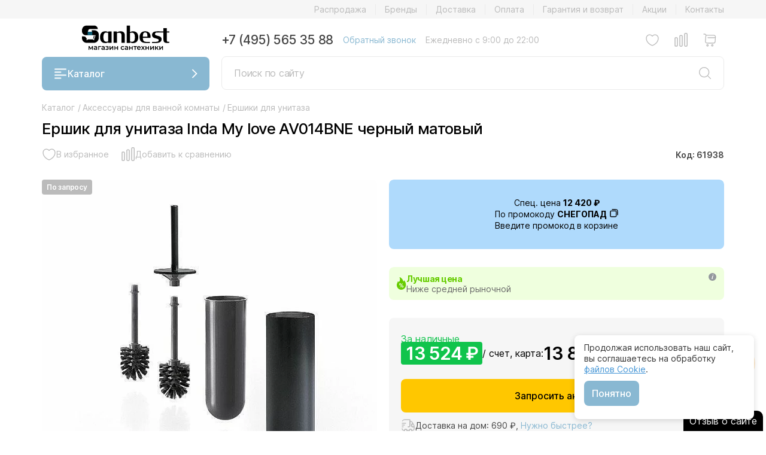

--- FILE ---
content_type: text/html; charset=UTF-8
request_url: https://sanbest.ru/catalog/ershiki_dlya_tualeta_kolby/ershik_dlya_unitaza_inda_my_love_av014bne_chernyy_matovyy/
body_size: 26353
content:
<!DOCTYPE html>
<html lang="ru">
    <head>
        <title>ᐉ Ершик для унитаза Inda My love AV014BNE черный матовый купить в Москве и области недорого от интернет-магазина Sanbest</title>
        <meta http-equiv="Content-Type" content="text/html; charset=UTF-8"/>
        <meta name="robots" content="index, follow" />
        <meta name="description" content="Покупайте ершик для унитаза inda my love av014bne черный матовый по низкой цене с гарантией качества в лучшем магазине сантехники Sanbest в Москве. Продажа ершик для унитаза inda my love av014bne черный матовый, недорого и в удобное для вас время. У нас всегда большой ассортимент ершик для унитаза inda my love av014bne черный матовый, быстрая доставка 1-2 дня по недорогой цене г. Москва и Московская область." />
        <link rel="canonical" href="https://sanbest.ru/catalog/ershiki_dlya_tualeta_kolby/ershik_dlya_unitaza_inda_my_love_av014bne_chernyy_matovyy/"/>
        <script data-skip-moving="true">(function(w, d, n) {var cl = "bx-core";var ht = d.documentElement;var htc = ht ? ht.className : undefined;if (htc === undefined || htc.indexOf(cl) !== -1){return;}var ua = n.userAgent;if (/(iPad;)|(iPhone;)/i.test(ua)){cl += " bx-ios";}else if (/Windows/i.test(ua)){cl += ' bx-win';}else if (/Macintosh/i.test(ua)){cl += " bx-mac";}else if (/Linux/i.test(ua) && !/Android/i.test(ua)){cl += " bx-linux";}else if (/Android/i.test(ua)){cl += " bx-android";}cl += (/(ipad|iphone|android|mobile|touch)/i.test(ua) ? " bx-touch" : " bx-no-touch");cl += w.devicePixelRatio && w.devicePixelRatio >= 2? " bx-retina": " bx-no-retina";if (/AppleWebKit/.test(ua)){cl += " bx-chrome";}else if (/Opera/.test(ua)){cl += " bx-opera";}else if (/Firefox/.test(ua)){cl += " bx-firefox";}ht.className = htc ? htc + " " + cl : cl;})(window, document, navigator);</script>


<link href="/bitrix/js/intranet/intranet-common.min.css?168741708761199" type="text/css" rel="stylesheet"/>
<link href="/bitrix/cache/css/s1/sanbest/page_05f2c637436a1c8fe974cb01e1a7ba6a/page_05f2c637436a1c8fe974cb01e1a7ba6a_v1.css?17689173743651" type="text/css" rel="stylesheet"/>
<link href="/bitrix/cache/css/s1/sanbest/template_698ebc0d306061c0cdb3482c1ec3a29e/template_698ebc0d306061c0cdb3482c1ec3a29e_v1.css?1768917374627300" type="text/css" rel="stylesheet" data-template-style="true"/>
        






<meta name="viewport" content="width=device-width, initial-scale=1.0">
<meta name="yandex-verification" content="62560237d0655c02">
<link rel="apple-touch-icon" sizes="180x180" href="/local/templates/sanbest/favicon/apple-touch-icon.png">
<link rel="icon" type="image/png" sizes="32x32" href="/local/templates/sanbest/favicon/favicon-32x32.png">
<link rel="icon" type="image/png" sizes="16x16" href="/local/templates/sanbest/favicon/favicon.svg">
<link rel="icon" type="image/svg+xml" href="/local/templates/sanbest/favicon/favicon.svg">
<link rel="manifest" href="/local/templates/sanbest/favicon/site.webmanifest">
<link rel="mask-icon" href="/local/templates/sanbest/favicon/safari-pinned-tab.svg" color="#000">
<link rel="preconnect" href="https://www.google-analytics.com">
<link rel="preconnect" href="https://www.googletagmanager.com/gtm.js">
<meta name="msapplication-TileColor" content="#ffffff">
<meta name="theme-color" content="#ffffff">



                                                                                                                                                
                                    <!-- Google Tag Manager -->
                <script data-skip-moving="true">
                    (function (w, d, s, l, i) {
                        w[l] = w[l] || [];
                        w[l].push({
                            'gtm.start':
                                new Date().getTime(), event: 'gtm.js'
                        });
                        var f = d.getElementsByTagName(s)[0], j = d.createElement(s), dl = l != 'dataLayer' ? '&l=' + l : '';
                        j.async = true;
                        j.src = 'https://www.googletagmanager.com/gtm.js?id=' + i + dl;
                        f.parentNode.insertBefore(j, f);
                    })(window, document, 'script', 'dataLayer', 'GTM-M2WXCRW');
                </script>
                <!-- End Google Tag Manager -->
                <script data-skip-moving="true" src="https://dmp.one/sync?stock_key=4e498d5c8337e18388c91c054bc7bdf6" async referrerpolicy="no-referrer-when-downgrade" charset="UTF-8"></script>
                        </head>
    <body>
                                    <!-- Google Tag Manager (noscript) -->
                <noscript>
                    <iframe src="https://www.googletagmanager.com/ns.html?id=GTM-M2WXCRW"
                            height="0" width="0" style="display:none;visibility:hidden"></iframe>
                </noscript>
                <!-- End Google Tag Manager (noscript) -->

                <script data-skip-moving="true">
                    // ====== НАСТРОЙКИ ======
                    const CONFIG = {
                        METRIKA_ID: 33367268,         // ID счётчика Метрики
                        GOAL_NAME: 'engaged_user',     // название цели
                        X_SECONDS: 90,                 // минимум секунд
                        Y_PAGES: 4,                    // минимум страниц
                        USE_ENGAGED_TIME: true,        // true = вовлечённое время, false = обычное время

                        INTERVAL_MS: 5000,
                        TICK_MS: 1000,
                        STORAGE_PREFIX: 'ym_engage_'
                    };

                    const store = sessionStorage;
                    const CONST = {
                        ACTIVE_MS: CONFIG.STORAGE_PREFIX + 'active_ms',
                        PAGEVIEWS: CONFIG.STORAGE_PREFIX + 'pageviews',
                        GOAL_SENT: CONFIG.STORAGE_PREFIX + 'goal_sent',
                        LAST_PROC_I: CONFIG.STORAGE_PREFIX + 'last_proc_interval'
                    };

                    function getInt(key, def = 0) { const v = +store.getItem(key); return Number.isFinite(v) ? v : def; }
                    function setInt(key, val) { store.setItem(key, String(Math.max(0, Math.floor(val)))); }
                    const now = () => Date.now();
                    const intervalIndex = t => Math.floor(t / CONFIG.INTERVAL_MS);
                    const intervalKey = i => CONFIG.STORAGE_PREFIX + 'i_' + i;

                    if (!store.getItem(CONST.PAGEVIEWS)) setInt(CONST.PAGEVIEWS, 0);
                    if (!store.getItem(CONST.ACTIVE_MS)) setInt(CONST.ACTIVE_MS, 0);
                    if (!store.getItem(CONST.GOAL_SENT)) store.setItem(CONST.GOAL_SENT, '0');
                    if (!store.getItem(CONST.LAST_PROC_I)) setInt(CONST.LAST_PROC_I, intervalIndex(now()) - 1);

                    setInt(CONST.PAGEVIEWS, getInt(CONST.PAGEVIEWS) + 1);

                    const markAction = (() => {
                        let last = 0, GAP = 150;
                        return () => {
                            if (document.visibilityState !== 'visible') return;
                            const t = now();
                            if (t - last < GAP) return;
                            const i = intervalIndex(t);
                            store.setItem(intervalKey(i), '1');
                            last = t;
                        };
                    })();

                    ['pointerdown', 'pointerup', 'click', 'scroll', 'keydown', 'mousemove', 'touchstart', 'touchend', 'wheel']
                        .forEach(ev => window.addEventListener(ev, markAction, { passive: true }));
                    document.addEventListener('visibilitychange', () => { if (document.visibilityState === 'visible') markAction(); });

                    let lastTick = now();

                    const timer = setInterval(() => {
                        if (CONFIG.USE_ENGAGED_TIME) {
                            const curI = intervalIndex(now());
                            let lastProcessed = getInt(CONST.LAST_PROC_I, curI - 1);

                            for (let i = lastProcessed + 1; i <= curI - 1; i++) {
                                const hadAction = store.getItem(intervalKey(i)) === '1';
                                if (hadAction) {
                                    setInt(CONST.ACTIVE_MS, getInt(CONST.ACTIVE_MS) + CONFIG.INTERVAL_MS);
                                }
                                store.removeItem(intervalKey(i));
                            }
                            setInt(CONST.LAST_PROC_I, curI - 1);

                        } else {
                            const t = now();
                            const delta = Math.min(t - lastTick, CONFIG.TICK_MS);
                            lastTick = t;
                            if (document.visibilityState === 'visible') {
                                setInt(CONST.ACTIVE_MS, getInt(CONST.ACTIVE_MS) + delta);
                            }
                        }

                        tryFireGoal();
                    }, CONFIG.TICK_MS);

                    window.addEventListener('beforeunload', () => {
                        if (!CONFIG.USE_ENGAGED_TIME) return;
                        const curI = intervalIndex(now());
                        let lastProcessed = getInt(CONST.LAST_PROC_I, curI - 1);
                        for (let i = lastProcessed + 1; i <= curI - 1; i++) {
                            const hadAction = store.getItem(intervalKey(i)) === '1';
                            if (hadAction) setInt(CONST.ACTIVE_MS, getInt(CONST.ACTIVE_MS) + CONFIG.INTERVAL_MS);
                            store.removeItem(intervalKey(i));
                        }
                        setInt(CONST.LAST_PROC_I, curI - 1);
                    });

                    const goalSent = () => store.getItem(CONST.GOAL_SENT) === '1';
                    const markGoal = () => store.setItem(CONST.GOAL_SENT, '1');

                    function tryFireGoal() {
                        if (goalSent()) return;
                        const activeSec = Math.floor(getInt(CONST.ACTIVE_MS) / 1000);
                        const pv = getInt(CONST.PAGEVIEWS);
                        if (activeSec >= CONFIG.X_SECONDS && pv >= CONFIG.Y_PAGES && typeof ym === 'function') {
                            ym(CONFIG.METRIKA_ID, 'reachGoal', CONFIG.GOAL_NAME);
                            markGoal();
                            clearInterval(timer);
                        }
                    }
                </script>
                    
        
                    
        <noindex>
                                </noindex>
        
                                    <!--        <form class="h-100 position-relative" method="get" action="/catalog/search.php">
                                    <input class="c-search__field" type="search" name="q" value="" placeholder="Поиск по сайту">
                                    <button class="c-search__btn">
                                        <svg>
                                            <use href="#icon-search"></use>
                                        </svg>
                                    </button>
                                </form>-->
    
        <header class="header">
            <nav class="header__nav-top">
                <div class="container">
                    <div></div>
                                        
                    <ul class="js-nav-top"><li><a href="/catalog/rasprodazha/">Распродажа</a></li><li><a href="/brands/">Бренды</a></li><li><a href="/delivery/">Доставка</a></li><li><a href="/oplata/">Оплата</a></li><li><a href="/garantiya-i-vozvrat/">Гарантия и возврат</a></li><li><a href="/news/">Акции</a></li><li><a href="/contacts/">Контакты</a></li></ul>                </div>
            </nav>
            <div class="container">
                <div class="header__left">
                    <div class="header__logo">
                        <a href="/" alt=""><img src="/local/templates/sanbest/img/logo.svg" title=""></a>
                    </div>
                    <button class="btn btn_blue js-menu-catalog-btn">
                        <span class="icon icon_burger"></span>
                        Каталог
                        <span class="icon icon_arrow-down icon_arrow-down_white"></span>
                    </button>
                </div>
                <div class="header__right">
                    <div class="header__contacts">
                        <a class="header__contacts-phone" href="tel:+74955653588">+7 (495) 565 35 88</a>
                        <a class="header__contacts-callback js-grade" href="#" data-bs-toggle="modal" data-bs-target="#call-modal">Обратный звонок</a>
                                                <p class="header__contacts-time">Ежедневно с 9:00 до 22:00</p>
                    </div>
                    <div class="header__controls">
                        <a href="#" class="js-grade header__controls-item footer__controls-profile hide">
                                                    <span class="icon icon_profile"></span>
                        </a>
                        <a href="/catalog/favorite/" class="header__controls-item footer__controls-favorite">
                            <span class="icon icon_favorite">
                                <span class="icon-counter">0</span>
                            </span>
                        </a>
                        <a href="/catalog/compare/" class="header__controls-item footer__controls-compare">
                            <span class="icon icon_compare">
                                <span class="icon-counter">0</span>
                            </span>
                        </a>
                        
<a id="bx_basketFKauiI" href="/personal/cart/" class="header__controls-item footer__controls-cart">
    <!--'start_frame_cache_bx_basketFKauiI'-->    
    <span class="icon icon_cart" data-sum="0">
            </span><!--'end_frame_cache_bx_basketFKauiI'--></a>


                    </div>
                    <div class="header__search-form">
                        <form class="form form_search js-search-form" method="post" action="/catalog/search/">
                            <div class="form-control form-control_search">
                                <input class="form-control_search-input" type="text" placeholder="Поиск по сайту" name="q" value="">
                                <button class="btn btn_search">
                                    <span class="icon icon_search"></span>
                                </button>
                            </div>
                            <button class="btn btn_close js-search-form-btn-close"><span class="icon icon_close"></span>
                            </button>
                            <div class="form_search-report"></div>
                        </form>
                    </div>
                </div>
            </div>
            <nav class="header__mobile">
                                <div class="header__controls">
                    <a href="#" class="js-grade header__controls-item header__controls-catalog js-menu-catalog-btn">
                        
                        <span class="icon icon_burger-gray"></span>
                    </a>
                    <div class="header__controls-item"></div>
                </div>
                <div class="header__logo">
                    <a href="/" alt=""><img src="/local/templates/sanbest/img/logo.svg" title=""></a>
                </div>
                <div class="header__controls">
                    <a href="tel:+74955653588" class="header__controls-item header__controls-phone">
                        <span class="icon icon_phone"></span>
                    </a>
                    <a href="#" class="js-grade header__controls-item header__controls-search js-search-btn">
                        
                        <span class="icon icon_search"></span>
                    </a>
                </div>
            </nav>
            <div class="menu menu_catalog js-menu-catalog">
                <div class="container">
                    <div class="menu_catalog-title">
                        <h2>Каталог</h2>
                        <button class="btn btn_close js-menu-catalog-btn-close">
                            <span class="icon icon_close"></span>
                        </button>
                    </div>
                    <ul><li class="with_icon"><span class="icon"><img style="border-radius: unset;" src="/upload/uf/97d/v5yg1p7y3vea52x6z4n352hx35qwuqar.svg" /></span><a href="#" class="js-grade js-menu-catalog-submenu-btn">Ванны и комплектующие <span class="icon icon_arrow-right-center"></span></span> </a><ul>
                                <div class="menu_catalog-title">
                                    <h3>Ванны и комплектующие</h3>
                                    <div class="menu_catalog-title-wrap">
                                        <button class="btn btn_back js-menu-catalog-btn-back">
                                            <span class="icon icon_arrow-left"></span></button>
                                        <button class="btn btn_close js-menu-catalog-btn-close">
                                            <span class="icon icon_close"></span></button>
                                    </div>
                                </div><li class="with_icon"><span class="icon"><img src="/upload/uf/36a/i5fhx4ii4tj4aa90ykgj0mqjpb9v5raa.svg" /></span><a href="/catalog/vanny/">Ванны</a></li><li class="with_icon"><span class="icon"><img src="/upload/uf/4e3/tqdz34dg3lkg3j12g873zrcetdnjhvj8.svg" /></span><a href="/catalog/spa_basseyny/">Спа-бассейны</a></li></ul></li><li class="with_icon"><span class="icon"><img style="border-radius: unset;" src="/upload/uf/b33/afamd6x5jydoncfqb81y076eshux9rh6.svg" /></span><a href="#" class="js-grade js-menu-catalog-submenu-btn">Душевые <span class="icon icon_arrow-right-center"></span></span> </a><ul>
                                <div class="menu_catalog-title">
                                    <h3>Душевые</h3>
                                    <div class="menu_catalog-title-wrap">
                                        <button class="btn btn_back js-menu-catalog-btn-back">
                                            <span class="icon icon_arrow-left"></span></button>
                                        <button class="btn btn_close js-menu-catalog-btn-close">
                                            <span class="icon icon_close"></span></button>
                                    </div>
                                </div><li><a href="/catalog/dushevye_kabiny/">Душевые кабины</a></li><li><a href="/catalog/dushevye_ugly/">Душевые уголки</a></li><li><a href="/catalog/dushevye_dveri/">Душевые двери</a></li><li><a href="/catalog/dushevye_ograzhdeniya/">Душевые ограждения</a></li><li><a href="/catalog/dushevye_poddony/">Душевые поддоны</a></li><li><a href="/catalog/shtorki_dlya_vanny/">Шторки для ванны</a></li><li><a href="/catalog/dushevye_lotki_i_trapy/">Душевые лотки и трапы</a></li></ul></li><li class="with_icon"><span class="icon"><img style="border-radius: unset;" src="/upload/uf/4d8/1yvjp6r3koqlay30vw7970dhot7sjyk9.svg" /></span><a href="#" class="js-grade js-menu-catalog-submenu-btn">Унитазы, биде, писсуары <span class="icon icon_arrow-right-center"></span></span> </a><ul>
                                <div class="menu_catalog-title">
                                    <h3>Унитазы, биде, писсуары</h3>
                                    <div class="menu_catalog-title-wrap">
                                        <button class="btn btn_back js-menu-catalog-btn-back">
                                            <span class="icon icon_arrow-left"></span></button>
                                        <button class="btn btn_close js-menu-catalog-btn-close">
                                            <span class="icon icon_close"></span></button>
                                    </div>
                                </div><li><a href="/catalog/unitazi/">Унитазы</a></li><li><a href="/catalog/kryshki_bide/">Электронные крышки-биде</a></li><li><a href="/catalog/Bide/">Биде</a></li><li><a href="/catalog/pissuary/">Писсуары</a></li><li><a href="/catalog/chashi_genuya/">Чаши Генуя</a></li></ul></li><li class="with_icon"><span class="icon"><img style="border-radius: unset;" src="/upload/uf/ee4/uw9b0b2fybp7ep7slh3vd30ypc8n1w1p.svg" /></span><a href="#" class="js-grade js-menu-catalog-submenu-btn">Раковины <span class="icon icon_arrow-right-center"></span></span> </a><ul>
                                <div class="menu_catalog-title">
                                    <h3>Раковины</h3>
                                    <div class="menu_catalog-title-wrap">
                                        <button class="btn btn_back js-menu-catalog-btn-back">
                                            <span class="icon icon_arrow-left"></span></button>
                                        <button class="btn btn_close js-menu-catalog-btn-close">
                                            <span class="icon icon_close"></span></button>
                                    </div>
                                </div><li><a href="/catalog/rakovini/">Раковины</a></li><li><a href="/catalog/tumby_s_rakovinami/">Тумбы с раковинами</a></li><li><a href="/catalog/stoleshnitsy/">Столешницы</a></li><li><a href="/catalog/donnye_klapany/">Донные клапаны для раковины, ванны</a></li><li><a href="/catalog/sifony_dlya_rakovin/">Сифоны для раковин</a></li></ul></li><li class="with_icon"><span class="icon"><img style="border-radius: unset;" src="/upload/uf/79e/n4s81l0esr7zejt4li31ct5qdxt8qe6f.svg" /></span><a href="#" class="js-grade js-menu-catalog-submenu-btn">Мебель для ванной <span class="icon icon_arrow-right-center"></span></span> </a><ul>
                                <div class="menu_catalog-title">
                                    <h3>Мебель для ванной</h3>
                                    <div class="menu_catalog-title-wrap">
                                        <button class="btn btn_back js-menu-catalog-btn-back">
                                            <span class="icon icon_arrow-left"></span></button>
                                        <button class="btn btn_close js-menu-catalog-btn-close">
                                            <span class="icon icon_close"></span></button>
                                    </div>
                                </div><li><a href="/catalog/tumby_s_rakovinami/">Тумбы с раковинами</a></li><li><a href="/catalog/zerkala/">Зеркала для ванной комнаты</a></li><li><a href="/catalog/zerkala_shkafy/">Зеркала-шкафы для ванной комнаты</a></li><li><a href="/catalog/penaly_shkafy/">Пеналы, шкафы</a></li><li><a href="/catalog/stoleshnitsy/">Столешницы</a></li><li><a href="/catalog/nizhnie_tumby/">Нижние тумбы</a></li><li><a href="/catalog/komody/">Комоды для ванной комнаты</a></li><li><a href="/catalog/konsoli_s_rakovinami/">Консоли с раковинами</a></li></ul></li><li class="with_icon"><span class="icon"><img style="border-radius: unset;" src="/upload/uf/0ff/7zy64z43w1gpaof8i7r2gyw81lsa1uvk.svg" /></span><a href="#" class="js-grade js-menu-catalog-submenu-btn">Смесители <span class="icon icon_arrow-right-center"></span></span> </a><ul>
                                <div class="menu_catalog-title">
                                    <h3>Смесители</h3>
                                    <div class="menu_catalog-title-wrap">
                                        <button class="btn btn_back js-menu-catalog-btn-back">
                                            <span class="icon icon_arrow-left"></span></button>
                                        <button class="btn btn_close js-menu-catalog-btn-close">
                                            <span class="icon icon_close"></span></button>
                                    </div>
                                </div><li><a href="/catalog/smesiteli-rakovina/">Смесители для раковины</a></li><li><a href="/catalog/smesiteli-vanna/">Смесители для ванны</a></li><li><a href="/catalog/smesiteli-dush/">Смесители для душа</a></li><li><a href="/catalog/smesiteli-kuhnia/">Смесители для кухни</a></li><li><a href="/catalog/smesiteli-bide/">Смесители для биде</a></li><li><a href="/catalog/vstroika/">Комплектующие для встраиваемых смесителей</a></li><li><a href="/catalog/nabory/">Наборы смесителей</a></li><li><a href="/catalog/deviatory/">Диверторы</a></li><li><a href="/catalog/izlivy/">Изливы для ванны</a></li><li><a href="/catalog/venteli/">Вентили для смесителей</a></li></ul></li><li class="with_icon"><span class="icon"><img style="border-radius: unset;" src="/upload/uf/547/vkld8ko9wmc2dw5xdjpzlx2zvwu09xli.svg" /></span><a href="#" class="js-grade js-menu-catalog-submenu-btn">Душевая программа <span class="icon icon_arrow-right-center"></span></span> </a><ul>
                                <div class="menu_catalog-title">
                                    <h3>Душевая программа</h3>
                                    <div class="menu_catalog-title-wrap">
                                        <button class="btn btn_back js-menu-catalog-btn-back">
                                            <span class="icon icon_arrow-left"></span></button>
                                        <button class="btn btn_close js-menu-catalog-btn-close">
                                            <span class="icon icon_close"></span></button>
                                    </div>
                                </div><li><a href="/catalog/dushevye_paneli/">Душевые панели</a></li><li><a href="/catalog/dushevaia_garnitura/">Душевые гарнитуры</a></li><li><a href="/catalog/verhnij-dush/">Верхние души</a></li><li><a href="/catalog/dushevye_sistem/">Душевые системы</a></li><li><a href="/catalog/gigienicheskie_dushi/">Гигиенические души</a></li><li><a href="/catalog/komplektuyushchie_dlya_dushevoy/">Комплектующие для душевой</a></li></ul></li><li class="with_icon"><span class="icon"><img style="border-radius: unset;" src="/upload/uf/4fe/yy7vkl4hr0w8fl1iimlq7kz25i1ygj6u.svg" /></span><a href="#" class="js-grade js-menu-catalog-submenu-btn">Аксессуары для ванной комнаты <span class="icon icon_arrow-right-center"></span></span> </a><ul>
                                <div class="menu_catalog-title">
                                    <h3>Аксессуары для ванной комнаты</h3>
                                    <div class="menu_catalog-title-wrap">
                                        <button class="btn btn_back js-menu-catalog-btn-back">
                                            <span class="icon icon_arrow-left"></span></button>
                                        <button class="btn btn_close js-menu-catalog-btn-close">
                                            <span class="icon icon_close"></span></button>
                                    </div>
                                </div><li><a href="/catalog/abazhur_dlya_svetilnika/">Абажуры для светильника</a></li><li><a href="/catalog/banketki_pufy/">Банкетки, пуфы для ванной комнаты</a></li><li><a href="/catalog/khalaty_bannye/">Банные халаты</a></li><li><a href="/catalog/vazy_kuvshiny/">Вазы, кувшины</a></li><li><a href="/catalog/vedra_dlya_musora/">Ведра для мусора</a></li><li><a href="/catalog/vedra_dlya_shampanskogo/">Ведра для шампанского</a></li><li><a href="/catalog/ventilyatory/">Вентиляторы для ванной и душевой</a></li><li><a href="/catalog/derzhateli_dlya_zubnykh_shchetok/">Держатели для зубных щеток</a></li><li><a href="/catalog/derzhateli_dlya_nakladok_na_unitaz/">Держатели для накладок на унитаз</a></li><li><a href="/catalog/derzhateli_dlya_osvezhitelya_vozdukha/">Держатели для освежителя воздуха</a></li><li><a href="/catalog/derzhateli_dlya_fen/">Держатели для фена</a></li><li><a href="/catalog/derzhateli_so_stakanom_mylnitsey_dispenserom/">Держатели со стаканом/мыльницей/диспенсером</a></li><li><a href="/catalog/mylnitsy_i_dispensery/">Диспенсеры для жидкого мыла</a></li><li><a href="/catalog/zerkala_kosmeticheskie/">Зеркала косметические</a></li><li><a href="/catalog/kandelyabr/">Канделябры</a></li><li><a href="/catalog/karnizy_dlya_vanny/">Карнизы для ванной комнаты</a></li><li><a href="/catalog/karnizy_dlya_poddonov/">Карнизы для поддонов</a></li><li><a href="/catalog/kovriki/">Коврики для ванной комнаты</a></li><li><a href="/catalog/korziny_dlya_belya/">Корзины для белья</a></li><li><a href="/catalog/kryuchki/">Крючки для ванной и кухни</a></li><li><a href="/catalog/nabory_aksessuarov/">Наборы аксессуаров для ванной комнаты</a></li><li><a href="/catalog/polki_dlya_tualetnykh_prinadlezhnostey_dlya_polotenets_dlya_dushevoy_shtangi_gazetnitsy/">Полки для ванны, душевой и туалета</a></li><li><a href="/catalog/polotentsa/">Полотенца для ванной комнаты</a></li><li><a href="/catalog/polotentsederzhateli/">Полотенцедержатели</a></li><li><a href="/catalog/salfetnitsy/">Салфетницы</a></li><li><a href="/catalog/sideniya_dlya_dusha/">Сидения для душа</a></li><li><a href="/catalog/skrebok%29/">Скребки для ванной</a></li><li><a href="/catalog/stakany/">Стаканы для ванной и зубных щеток</a></li><li><a href="/catalog/stoyki_dlya_vannoy/">Стойки для ванной</a></li><li><a href="/catalog/tekstilnye_shtorki_dlya_vannoy/">Текстильные шторки для ванной</a></li><li><a href="/catalog/torshery/">Торшеры</a></li><li><a href="/catalog/ershiki_dlya_tualeta_kolby/">Ершики для унитаза</a></li><li><a href="/catalog/mylnitsy/">Мыльницы для мыла</a></li><li><a href="/catalog/derzhateli_dlya_tualetnoy_bumagi_osvezhitelya_vozdukha/">Держатели для туалетной бумаги</a></li><li><a href="/catalog/ruchki_poruchni_dlya_vannoy/">Поручни для ванной и раковины</a></li><li><a href="/catalog/gazetnitsy/">Газетницы настенные</a></li><li><a href="/catalog/svetilniki_bra/">Светильники, бра для ванной</a></li><li><a href="/catalog/stakany_vazy_podsvechniki_banochki_dlya_vaty_vedra_dlya_shampanskogo/">Баночки и контейнеры для ваты</a></li><li><a href="/catalog/verevka_dlya_bel/">Веревки для белья</a></li><li><a href="/catalog/derzhateli_dlya_bumazhnykh_polotenets/">Держатели для бумажных полотенец</a></li><li><a href="/catalog/derzhateli_dlya_meshko/">Держатели для мусорных мешков</a></li><li><a href="/catalog/lotki/">Корзины и ящики для ванных принадлежностей</a></li><li><a href="/catalog/organayzery/">Органайзеры для белья</a></li><li><a href="/catalog/pepelnitsy/">Пепельницы</a></li><li><a href="/catalog/stoliki/">Столики для ванной комнаты</a></li><li><a href="/catalog/dvernoy_upor/">Стопоры и ограничители двери</a></li><li><a href="/catalog/sushilka_dlya_ruk/">Сушилки для рук</a></li><li><a href="/catalog/feny/">Фены для ванной комнаты</a></li><li><a href="/catalog/fontany/">Фонтаны для ванной комнаты</a></li></ul></li><li class="with_icon"><span class="icon"><img src="/upload/uf/bc2/q9ezfnfgzcr3xxm6xqilw038o25ck3v0.svg" /></span><a href="/catalog/polotencesushitel/">Полотенцесушители для ванной</a></li><li class="with_icon"><span class="icon"><img style="border-radius: unset;" src="/upload/uf/7ef/k9a0i465fo06q5j5qdlfkk3zo3a0ou53.svg" /></span><a href="#" class="js-grade js-menu-catalog-submenu-btn">Инсталляции <span class="icon icon_arrow-right-center"></span></span> </a><ul>
                                <div class="menu_catalog-title">
                                    <h3>Инсталляции</h3>
                                    <div class="menu_catalog-title-wrap">
                                        <button class="btn btn_back js-menu-catalog-btn-back">
                                            <span class="icon icon_arrow-left"></span></button>
                                        <button class="btn btn_close js-menu-catalog-btn-close">
                                            <span class="icon icon_close"></span></button>
                                    </div>
                                </div><li><a href="/catalog/installyatsii_dlya_bide/">Инсталляции для биде</a></li><li><a href="/catalog/installyatsii_dlya_dusha/">Инсталляции для душа</a></li><li><a href="/catalog/installyatsii_dlya_chash_genuya/">Инсталляции для чаш Генуя</a></li><li><a href="/catalog/installyatsii_dlya_unitaza/">Системы инсталляции для унитаза</a></li><li><a href="/catalog/smyvnye_ustroystva_dlya_pissuarov/">Смывные устройства для писсуаров</a></li><li><a href="/catalog/smyvnye_ustroystva_dlya_unitazov/">Смывные устройства для унитазов</a></li><li><a href="/catalog/knopki_dlya_installyatsiy/">Кнопки для инсталляций</a></li><li><a href="/catalog/installyatsii_dlya_pissuarov/">Инсталляции для писсуаров</a></li><li><a href="/catalog/installyatsii_dlya_rakoviny/">Инсталляции для раковины</a></li><li><a href="/catalog/bachki_skrytogo_montazha/">Смывные бачки скрытого монтажа</a></li><li><a href="/catalog/komplekty_krepleniya/">Комплекты крепления для инсталляций унитазов</a></li></ul></li><li class="with_icon"><span class="icon"><img style="border-radius: unset;" src="/upload/uf/425/rlr5st6i7rt1cnqo3tzje03r89m4jqsu.svg" /></span><a href="#" class="js-grade js-menu-catalog-submenu-btn">Сливы переливы и сифоны <span class="icon icon_arrow-right-center"></span></span> </a><ul>
                                <div class="menu_catalog-title">
                                    <h3>Сливы переливы и сифоны</h3>
                                    <div class="menu_catalog-title-wrap">
                                        <button class="btn btn_back js-menu-catalog-btn-back">
                                            <span class="icon icon_arrow-left"></span></button>
                                        <button class="btn btn_close js-menu-catalog-btn-close">
                                            <span class="icon icon_close"></span></button>
                                    </div>
                                </div><li><a href="/catalog/donnye_klapany/">Донные клапаны для раковины, ванны</a></li><li><a href="/catalog/podvody_dlya_vody/">Подводы для воды</a></li><li><a href="/catalog/sifony_dlya_bide/">Сифоны для биде</a></li><li><a href="/catalog/sifony_dlya_vann/">Сифоны для ванны</a></li><li><a href="/catalog/sifony_dlya_pissuarov/">Сифоны для писсуаров</a></li><li><a href="/catalog/sifony_dlya_poddonov/">Сифоны для поддона душевого</a></li><li><a href="/catalog/sifony_dlya_rakovin/">Сифоны для раковин</a></li><li><a href="/catalog/slivy_perelivy/">Сливы-переливы</a></li><li><a href="/catalog/gofry_dlya_unitazov/">Гофры для унитазов</a></li><li><a href="/catalog/sifony_dlya_kukhonnykh_moek/">Сифоны для кухонных моек</a></li><li><a href="/catalog/sifony_dlya_chash_genuya/">Сифоны для чаш Генуя</a></li></ul></li><li class="with_icon"><span class="icon"><img style="border-radius: unset;" src="/upload/uf/438/1ypz1lhk70qkf1okip0zo4yjhkx612x1.svg" /></span><a href="#" class="js-grade js-menu-catalog-submenu-btn">Кухонные мойки и аксессуары <span class="icon icon_arrow-right-center"></span></span> </a><ul>
                                <div class="menu_catalog-title">
                                    <h3>Кухонные мойки и аксессуары</h3>
                                    <div class="menu_catalog-title-wrap">
                                        <button class="btn btn_back js-menu-catalog-btn-back">
                                            <span class="icon icon_arrow-left"></span></button>
                                        <button class="btn btn_close js-menu-catalog-btn-close">
                                            <span class="icon icon_close"></span></button>
                                    </div>
                                </div><li><a href="/catalog/kukhonnye_moyki/">Кухонные мойки</a></li><li><a href="/catalog/izmelchiteli_otkhodov/">Измельчители отходов</a></li><li><a href="/catalog/razdelochnye_doski/">Разделочные доски</a></li><li><a href="/catalog/sushilki/">Сушилки для кухни</a></li><li><a href="/catalog/filtry_dlya_vody/">Фильтры для воды</a></li></ul></li><li class="with_icon"><span class="icon"><img src="/upload/uf/af5/q1hg5s7z3ldgs5elxoov2qbhv5ylxkq1.svg" /></span><a href="/catalog/rasprodazha/">Распродажа сантехники</a></li></ul>                </div>
            </div>
        </header>
        <div class="container min-h">            

    
<nav itemscope="itemscope" itemtype="https://schema.org/BreadcrumbList" class="breadcrumb" aria-label="breadcrumb"><ol><li itemprop="itemListElement" itemscope="itemscope" itemtype="https://schema.org/ListItem" class="breadcrumb__item"><a itemprop="item" href="/catalog/accessories/"><span itemprop="name">Каталог</span><meta itemprop="position" content="1"></a><span class="breadcrumb__delimetr"> / </span></li><li itemprop="itemListElement" itemscope="itemscope" itemtype="https://schema.org/ListItem" class="breadcrumb__item"><a itemprop="item" href="/catalog/accessories/"><span itemprop="name">Аксессуары для ванной комнаты</span><meta itemprop="position" content="2"></a><span class="breadcrumb__delimetr"> / </span></li><li itemprop="itemListElement" itemscope="itemscope" itemtype="https://schema.org/ListItem" class="breadcrumb__item"><a itemprop="item" href="/catalog/ershiki_dlya_tualeta_kolby/"><span itemprop="name">Ершики для унитаза</span><meta itemprop="position" content="3"></a></li></ol></nav><form class="catalog-element js-product-form" itemtype="https://schema.org/Product" itemscope>
    <meta itemprop="name" content="Ершик для унитаза Inda My love AV014BNE черный матовый">
    <meta itemprop="description" content="Настенный/напольный держатель туалетной щетки черный матовый, стакан черный, щетка черная, запасная щетка в комплекте, защита закрывания крышки от перекосов, щетка выкручивается при помощи ручки, противоскользящая основа">
    <h1 itemprop="name">Ершик для унитаза Inda My love AV014BNE черный матовый</h1>
    
    <div class="catalog-element__row catalog-element__row_center">
        <div class="catalog-element__col catalog-element__col_80">
            <!--<div class="catalog-element__controls-item catalog-element__star-rating">
                            </div>-->
            <!--            <span class="catalog-element__reviews catalog-element__controls-item-text">9 отзывов</span>-->
            <a href="javascript:void(0);" class="catalog-element__controls-item js-catalog-element-favorite-btn " data-product-id="2133628" data-action="add">
                <span class="icon icon_favorite"></span>
                <span class="catalog-element__controls-item-text">В избранное</span>
            </a>
            <a href="javascript:void(0);" class="catalog-element__controls-item js-catalog-element-compare-btn " data-product-id="2133628" data-action="add">
                <span class="icon icon_compare"></span>
                <span class="catalog-element__controls-item-text">Добавить к сравнению</span>
            </a>
            <div class="catalog-element__controls-item catalog-element__star-rating">
                            </div>

            
            
                                </div>
        <div class="catalog-element__col catalog-element__col_20 justify-md-end">
            <p class="catalog-element__code">Код: 61938</p>
        </div>
    </div>
    
    <div class="catalog-element__row">
        <div class="catalog-element__col">
                            <div class="product-card__labels">
                                                                                                                                                                <span class="product-card__labels-item product-card__labels-item_on-request">По запросу</span>
                            
                                                                                                                                                                                                                                                                                                                                                                                                                                                                                                                            </div>
                        <div class="catalog-element__slider">
                <div class="swiper js-catalog-element-slider">
                    <div class="swiper-wrapper">
                                                                                                                                        <div class="swiper-slide">
                                                                        <a class="js-product-preview-item" data-src="/upload/resize_cache/iblock/ca4/650_650_14bd9de518dfe6e8e138a6a8540ab5874/ca4e02f93ee429226e58e9576911be4b.webp">
                                        <img class="c-product-preview__thumbnail"  fetchpriority="high" itemprop="image" src="/upload/resize_cache/iblock/ca4/650_650_14bd9de518dfe6e8e138a6a8540ab5874/ca4e02f93ee429226e58e9576911be4b.webp" alt="Ершик для унитаза Inda My love AV014BNE черный матовый купить в интернет-магазине сантехники Sanbest">
                                    </a>
                                </div>
                                                            <div class="swiper-slide">
                                                                        <a class="js-product-preview-item" data-src="/upload/resize_cache/iblock/077/1000_1000_04bd9de518dfe6e8e138a6a8540ab5874/0770906179664360c7cf725d5cc5a3ea.webp">
                                        <img class="c-product-preview__thumbnail" loading="lazy"  itemprop="image" src="/upload/resize_cache/iblock/077/1000_1000_04bd9de518dfe6e8e138a6a8540ab5874/0770906179664360c7cf725d5cc5a3ea.webp" alt="Ершик для унитаза Inda My love AV014BNE черный матовый купить в интернет-магазине сантехники Sanbest">
                                    </a>
                                </div>
                                                            <div class="swiper-slide">
                                                                        <a class="js-product-preview-item" data-src="/upload/resize_cache/iblock/442/825_494_14bd9de518dfe6e8e138a6a8540ab5874/44242342dda6a546f382d089a0c29822.webp">
                                        <img class="c-product-preview__thumbnail" loading="lazy"  itemprop="image" src="/upload/resize_cache/iblock/442/825_494_14bd9de518dfe6e8e138a6a8540ab5874/44242342dda6a546f382d089a0c29822.webp" alt="Ершик для унитаза Inda My love AV014BNE черный матовый купить в интернет-магазине сантехники Sanbest">
                                    </a>
                                </div>
                                                            <div class="swiper-slide">
                                                                        <a class="js-product-preview-item" data-src="/upload/resize_cache/iblock/3c4/1000_1000_04bd9de518dfe6e8e138a6a8540ab5874/3c419a72ee6dfa33813dba6258cfde78.webp">
                                        <img class="c-product-preview__thumbnail" loading="lazy"  itemprop="image" src="/upload/resize_cache/iblock/3c4/1000_1000_04bd9de518dfe6e8e138a6a8540ab5874/3c419a72ee6dfa33813dba6258cfde78.webp" alt="Ершик для унитаза Inda My love AV014BNE черный матовый купить в интернет-магазине сантехники Sanbest">
                                    </a>
                                </div>
                                                            <div class="swiper-slide">
                                                                        <a class="js-product-preview-item" data-src="/upload/resize_cache/iblock/7af/1000_1000_04bd9de518dfe6e8e138a6a8540ab5874/7af26690a230477ce11b6052abf0e736.webp">
                                        <img class="c-product-preview__thumbnail" loading="lazy"  itemprop="image" src="/upload/resize_cache/iblock/7af/1000_1000_04bd9de518dfe6e8e138a6a8540ab5874/7af26690a230477ce11b6052abf0e736.webp" alt="Ершик для унитаза Inda My love AV014BNE черный матовый купить в интернет-магазине сантехники Sanbest">
                                    </a>
                                </div>
                                                                        </div>
                </div>
                
                <div class="swiper js-catalog-element-slider-thumb" style="height: 58px;">
                    <div class="swiper-wrapper">
                                                                                                            <div class="swiper-slide"><img class="" src="/upload/resize_cache/iblock/e8e/250_250_14bd9de518dfe6e8e138a6a8540ab5874/e8eb49354467a5e74f3cc78fa4b0aeae.webp" fetchpriority="low" alt="Ершик для унитаза Inda My love AV014BNE черный матовый купить в интернет-магазине сантехники Sanbest"></div>
                                                            <div class="swiper-slide"><img class="" src="/upload/resize_cache/iblock/077/300_300_04bd9de518dfe6e8e138a6a8540ab5874/0770906179664360c7cf725d5cc5a3ea.webp" fetchpriority="low" alt="Ершик для унитаза Inda My love AV014BNE черный матовый купить в интернет-магазине сантехники Sanbest"></div>
                                                            <div class="swiper-slide"><img class="" src="/upload/resize_cache/iblock/442/300_300_04bd9de518dfe6e8e138a6a8540ab5874/44242342dda6a546f382d089a0c29822.webp" fetchpriority="low" alt="Ершик для унитаза Inda My love AV014BNE черный матовый купить в интернет-магазине сантехники Sanbest"></div>
                                                            <div class="swiper-slide"><img class="" src="/upload/resize_cache/iblock/3c4/300_300_04bd9de518dfe6e8e138a6a8540ab5874/3c419a72ee6dfa33813dba6258cfde78.webp" fetchpriority="low" alt="Ершик для унитаза Inda My love AV014BNE черный матовый купить в интернет-магазине сантехники Sanbest"></div>
                                                            <div class="swiper-slide"><img class="" src="/upload/resize_cache/iblock/7af/300_300_04bd9de518dfe6e8e138a6a8540ab5874/7af26690a230477ce11b6052abf0e736.webp" fetchpriority="low" alt="Ершик для унитаза Inda My love AV014BNE черный матовый купить в интернет-магазине сантехники Sanbest"></div>
                                                                        </div>
                </div>
            </div>

                                </div>
        <div class="catalog-element__col" >
            <div class="catalog-element__banner mb-0">
                                <div class="catalog-element__banner-item catalog-element__box catalog-element__box_transparent js-banners">
                
                </div>
                
                
                                <div class="catalog-element__banner-item catalog-element__banner-item_bestprice catalog-element__box catalog-element__box_transparent">
                    <div class="catalog-element__box" data-bs-toggle="modal" data-bs-target="#modal-bestprice" data-price="13 800 ₽" data-discount="276 ₽" data-avg="13 938 ₽">
                        <div class="catalog-element__banner-item-content">
                            <span class="icon icon_bestprice"></span>
                            <div class="">
                                <h3>Лучшая цена</h3>
                                <p>Ниже средней рыночной</p>
                            </div>
                        </div>
                        <div class="catalog-element__banner-item-info">
                            <span class="icon icon_info"></span>
                        </div>
                    </div>
                </div>
                            </div>

                        
            
            
            <div class="catalog-element__box catalog-element__box_gray">
                <div class="catalog-element__prices" itemprop="offers" itemscope itemtype="http://schema.org/Offer">
                                                                        <div class="catalog-element__price2_label">За наличные</div>
                            <div class="catalog-element__price2" content="13524">13 524 ₽</div>
                            <div class="catalog-element__price_label"> / счет, карта:</div>
                                                <div class="catalog-element__price" itemprop="price" content="13800">13 800 ₽</div>
                        <div class="catalog-element__old-price"></div>
                                                            <div class="ya-badges"></div>
                                                            <meta itemprop="priceCurrency" content="RUB" />
                                            <link itemprop="availability" href="https://schema.org/BackOrder" />
                                                <meta itemprop="availabilityStarts" content="2026-01-26T03:46:58Z" />
                                        <meta itemprop="priceValidUntil" content="2026-01-22" />
                </div>
                
                <div class="catalog-element__btns">
                                            <button class="btn btn_yellow" title_name="Ершик для унитаза Inda My love AV014BNE черный матовый" article_value="AV014BNE" item="2133628" data-bs-toggle="modal" data-bs-target="#get-analog-modal">Запросить аналог</button>
                                    </div>
                
                                    <div class="catalog-element__info" style="order: 3;">
                        <div class="catalog-element__info-item">
                            <span class="icon icon_delivery-gray"></span>
                            <div>
                                Доставка на дом:
                                                                                                        <span class="h-price">690 ₽</span>,
                                    <a href="javascript:void(0);" class="" data-bs-toggle="modal" data-bs-target="#fast-delivery-modal">Нужно быстрее?</a>
                                                            
                            </div>
                        </div>
                        <div class="catalog-element__info-item">
                            <span class="icon icon_package"></span>
                            <div>
                                Самовывоз:
                                
                                                                    бесплатно.
                                                                <a href="javascript:void(0);" class="" data-bs-toggle="modal" data-bs-target="#pickup-modal">Где забрать?</a>
                            </div>
                        </div>
                    </div>
                                
                            </div>

            <div class="catalog-element__box catalog-element__box_yellow">
                <div class="catalog-element__info">

                                        
                    <div class="catalog-element__info-item">
                        <span class="icon icon_manager"></span>
                        <div>
                            <!--                            <a href="javascript:void(0);" class="" data-bs-toggle="modal" data-bs-target="#call-modal">Заказать консультацию</a> у персонального менеджера-->
                            <a href="javascript:void(0);" class="" data-bs-toggle="modal" data-bs-target="#modal-consultation">Заказать консультацию</a> у персонального менеджера
                        </div>
                    </div>
                </div>
            </div>

                        <div class="catalog-element__box catalog-element__box_transparent catalog-element__box_brand">
                <div class="catalog-element__info">
                    
                    <div class="product-yet-brand-link">
                        <div class="image">
                            <img src="/upload/iblock/0d1/po8s07ba5lt4nz0ropo3cea6lrfbg58q.jpg" />
                        </div>
                        <div class="links">
                                                            <p><a href="/brands/inda/my_love/">Все товары коллекции My love</a></p>
                            
                                                            <p><a href="/catalog/ershiki_dlya_tualeta_kolby/filter/brand-is-inda/">Все ершики для унитаза Inda</a></p>
                                                    </div>
                    </div>

                </div>
            </div>
                    </div>
    </div>
    
        
    
        
    <div class="catalog-element__row">
        <div class="tabs" role="tabs">
            <ul class="tabs__list">
                                <li class="tabs__list-item" data-tab="#tab-2">
                    <a class="tabs__list-item-link">Характеристики</a>
                </li>
                                    <li class="tabs__list-item" data-tab="#tab-3">
                        <a class="tabs__list-item-link">Описание</a>
                    </li>
                                                <!--
                <li class="tabs__list-item" data-tab="#tab-4">
                    <a class="tabs__list-item-link">Комплектация</a>
                </li>
                <li class="tabs__list-item" data-tab="#tab-5">
                    <a class="tabs__list-item-link">Сертификаты</a>
                </li>
                <li class="tabs__list-item" data-tab="#tab-6">
                    <a class="tabs__list-item-link">Отзывы</a>
                </li>
                -->
            </ul>
            
            <div class="tabs__content">
                <div class="tabs__content-item" id="tab-1">
                                    </div>
                <div class="tabs__content-item" id="tab-2">
                    <h2>Характеристики</h2>
                    <div class="mb-20">
                        <div class="catalog-element__characteristic-list">
                                                            <div class="catalog-element__characteristic-list-item">
                                    <div class="catalog-element__characteristic-list-item-name">
                                        Артикул                                    </div>
                                    <div class="catalog-element__characteristic-list-item-value">
                                                                                    AV014BNE                                                                            </div>
                                </div>
                                                            <div class="catalog-element__characteristic-list-item">
                                    <div class="catalog-element__characteristic-list-item-name">
                                        Бренд                                    </div>
                                    <div class="catalog-element__characteristic-list-item-value">
                                                                                    <span itemprop="brand"><a href="/brands/inda/">Inda</a></span>
                                                                            </div>
                                </div>
                                                            <div class="catalog-element__characteristic-list-item">
                                    <div class="catalog-element__characteristic-list-item-name">
                                        Коллекция                                    </div>
                                    <div class="catalog-element__characteristic-list-item-value">
                                                                                    <a href="/brands/inda/my_love/">My love</a>                                                                            </div>
                                </div>
                                                            <div class="catalog-element__characteristic-list-item">
                                    <div class="catalog-element__characteristic-list-item-name">
                                        Страна                                    </div>
                                    <div class="catalog-element__characteristic-list-item-value">
                                                                                    <span class="country"><img src="/local/templates/sanbest/img/flags/it.svg?u=y" height="18"> Италия</span>
                                                                            </div>
                                </div>
                                                            <div class="catalog-element__characteristic-list-item">
                                    <div class="catalog-element__characteristic-list-item-name">
                                        Стиль                                    </div>
                                    <div class="catalog-element__characteristic-list-item-value">
                                                                                    <a href="/catalog/ershiki_dlya_tualeta_kolby/filter/stil-is-sovremennyy/">Современный</a>                                                                            </div>
                                </div>
                                                            <div class="catalog-element__characteristic-list-item">
                                    <div class="catalog-element__characteristic-list-item-name">
                                        Цвет                                    </div>
                                    <div class="catalog-element__characteristic-list-item-value">
                                                                                    <a href="/catalog/ershiki_dlya_tualeta_kolby/filter/tsvet-is-chernyy/">Черный</a>                                                                            </div>
                                </div>
                                                            <div class="catalog-element__characteristic-list-item">
                                    <div class="catalog-element__characteristic-list-item-name">
                                        Тип                                    </div>
                                    <div class="catalog-element__characteristic-list-item-value">
                                                                                    <a href="/catalog/ershiki_dlya_tualeta_kolby/filter/tip-is-napolnyy/">Напольный</a>, <a href="/catalog/ershiki_dlya_tualeta_kolby/filter/tip-is-nastennyy/">Настенный</a>                                                                            </div>
                                </div>
                                                    </div>
                                            </div>
                </div>
                <div class="tabs__content-item" id="tab-3">
                    <div class="h2">
                        <h2>Ершик для унитаза Inda My love AV014BNE черный матовый</h2>
                        <div data-lightbox="true">
                                                                                                                </div>
                    </div>
                    
                    <div class="catalog-element__description mb-20">
                                                    Настенный/напольный держатель туалетной щетки черный матовый, стакан черный, щетка черная, запасная щетка в комплекте, защита закрывания крышки от перекосов, щетка выкручивается при помощи ручки, противоскользящая основа                                            </div>
                </div>
                <div class="tabs__content-item" id="tab-4">
                                    </div>
                <div class="tabs__content-item" id="tab-5">
                
                </div>
                <div class="tabs__content-item" id="tab-6">

                </div>
            </div>
        </div>
    </div>
    
    <hr>

    <div class="service">
        <h2>Сервисное обслуживание</h2>
        <p class="service__subtitle">Сервис с заботой</p>
        <div class="service__cards">
            <div class="service__cards-card">
                <h3 class="service__cards-card-title">Обмен и возврат</h3>
                <div class="icon icon-s1"></div>
                <p class="service__cards-card-description">
                    Вы можете вернуть товар, который не был использован
                </p>
                <a href="/garantiya-i-vozvrat/" class="service__cards-card-link" target="_blank">
                    Подробнее
                </a>
            </div>
            <div class="service__cards-card">
                <h3 class="service__cards-card-title">Установка</h3>
                <div class="icon icon-s2"></div>
                <p class="service__cards-card-description">
                    Закажите установку любого товара при покупке. С гарантией.
                </p>
                <a href="#" class="service__cards-card-link" target="_blank">&nbsp;</a>
            </div>
            <div class="service__cards-card">
                <h3 class="service__cards-card-title">Гарантийное обслуживание</h3>
                <div class="icon icon-s3">️</div>
                <p class="service__cards-card-description">
                    Официальная гарантия от производителя. Авторизованные сервисные центры.
                </p>
                <a href="/garantiya-i-vozvrat/" class="service__cards-card-link" target="_blank">
                    Подробнее
                </a>
            </div>
        </div>
    </div>


        
        
    <div class="catalog-element__row c-watch-earlier js-watch-earlier">
            </div>
    
    <!--<div itemprop="aggregateRating" itemtype="https://schema.org/AggregateRating" itemscope>
        <meta itemprop="reviewCount" content="" />
        <meta itemprop="ratingValue" content="" />
        <meta itemprop="bestRating" content="5" />
    </div>-->
    <div itemprop="aggregateRating" itemtype="https://schema.org/AggregateRating" itemscope>
        <meta itemprop="reviewCount" content="100" />
        <meta itemprop="ratingValue" content="5" />
    </div>
    <!--<div itemprop="reviewRating" itemtype="https://schema.org/Rating" itemscope>
        <meta itemprop="ratingValue" content="5" />
        <meta itemprop="bestRating" content="5" />
    </div>-->
</form>

<div class="modal fade" id="pickup-modal" aria-hidden="true">
    <div class="modal-dialog modal-xl modal-dialog-centered">
        <div class="modal-content">
            <div class="modal-header p-0">
                <button class="btn btn_close btn_close-white close js-close" data-bs-dismiss="modal" aria-label="Close"></button>
            </div>
            <div class="modal-body p-0">
                <div class="row">
                    <div class="col-md-8">
                        <div class="bx-yandex-view-layout">
	<div class="bx-yandex-view-map">
				<div id="BX_YMAP_yam_2" class="bx-yandex-map" style="height: 464px; width: 2500px;max-width: 100%;">загрузка карты...</div>	</div>
</div>
                    </div>
                    <div class="col-md-4 d-flex align-items-center ps-xl-5">
                        <div class="d-block pb-4 pt-4 pb-md-0 pt-md-0">
                            <h4 class="mb-3 mb-xl-5 pb-xl-3">Пункт самовывоза</h4>
                            <div class="mb-xl-4 pb-2 pe-5">
                                <b class="d-block mb-2">Адрес склада:</b>
                                <p class="mb-0">г. Москва, Логистический центр Славянский Мир, корпус 7</p>
                            </div>
                            <div class="d-block">
                                <b class="d-block b mb-1 pb-1">Время работы:</b>
                                <div class="d-flex mb-2 pb-1">
                                    <div style="width: 12px; height: 12px;" class="bg-success me-1"></div>
                                    <div style="width: 12px; height: 12px;" class="bg-success me-1"></div>
                                    <div style="width: 12px; height: 12px;" class="bg-success me-1"></div>
                                    <div style="width: 12px; height: 12px;" class="bg-success me-1"></div>
                                    <div style="width: 12px; height: 12px;" class="bg-success me-1"></div>
                                    <div style="width: 12px; height: 12px;" class="bg-success me-1"></div>
                                    <div style="width: 12px; height: 12px;" class="bg-danger"></div>
                                </div>
                                <div class="d-flex align-items-baseline row">
                                    <div class="col-3 col-sm-2 col-md-3">
                                        <h6 class="mb-0 me-2" nowrap>ПН-ПТ</h6>
                                    </div>
                                    <div class="col-9 col-sm-8 col-md-9 d-flex align-items-baseline">
                                        <div style="width: 12px; height: 12px;" class="bg-success me-2"></div>
                                        <span class="text-success">10:00 - 18:00</span>
                                    </div>
                                </div>
                                <div class="d-flex align-items-baseline row">
                                    <div class="col-3 col-sm-2 col-md-3">
                                        <h6 class="mb-0 me-2">СБ</h6>
                                    </div>
                                    <div class="col-9 col-sm-8 col-md-9 d-flex align-items-baseline">
                                        <div style="width: 12px; height: 12px;" class="bg-success me-2"></div>
                                        <span class="text-success">10:00 - 15:00</span>
                                    </div>
                                </div>
                                <div class="d-flex align-items-baseline row">
                                    <div class="col-3 col-sm-2 col-md-3">
                                        <h6 class="mb-0 me-2">ВС</h6>
                                    </div>
                                    <div class="col-9 col-sm-8 col-md-9 d-flex align-items-baseline">
                                        <div style="width: 12px; height: 12px;" class="bg-danger flex-shrink-0 me-2"></div>
                                        <span class="text-danger">выходной</span>
                                    </div>
                                </div>
                            </div>
                        </div>
                    </div>
                </div>
            </div>
        </div>
    </div>
</div>

<div class="modal fade" id="fast-delivery-modal" aria-hidden="true">
    <div class="modal-dialog modal-dialog-centered modal-sm">
        <div class="modal-content">
            <div class="modal-header">
                <div class="modal-title text-start">Хотите быструю доставку?</div>
                <button class="btn btn_close btn_close-white close js-close" data-bs-dismiss="modal" aria-label="Close"></button>
            </div>
            <div class="modal-body">
                <form action="POST" novalidate class="form js-form-fast-delivery">
                    <input class="form-control form-control-lg border-end-0 js-date-field" type="hidden" value="00.00.00">
                    <p class="mb-4 text-center">Укажите номер телефона и мы с Вами свяжемся</p><br>
                    <div class="input-group mb-4">
                        <input class="form-control form-control_text form-control-lg js-phone-field" name="tel" id="phone_2" type="tel" pattern="\+7\s\([0-9]{3}\)\s[0-9]{3}-[0-9]{2}-[0-9]{2}" required placeholder="+7 (   )  _____  -  ___  -  ___" >
                    </div>
                    <div class="d-flex justify-content-center">
                        <button class="btn btn_yellow btn-secondary btn-lg w-100 js-counter-dostavka">Отправить</button>
                    </div>
                </form>
            </div>
        </div>
    </div>
</div>

<div class="modal fade" id="send-basket-modal" aria-hidden="true">
    <div class="modal-dialog modal-dialog-centered modal-lg">
        <div class="modal-content">
            <div class="modal-header">
                <div class="d-flex flex-column flex-md-row align-items-md-center justify-content-md-between w-100">
                    <div class="modal-title">Товар добавлен в корзину</div>
                    <!-- <div class="">До бесплатной доставки осталось <b>2 500 руб</b></div> -->
                </div>
                <button class="btn btn_close btn_close-white close js-close" data-bs-dismiss="modal" aria-label="Close"></button>
            </div>
            <div class="modal-body" id="basket-modal">
                <div id="basket_checked_block" class="js-modal-basket-body"></div>
                <div class="btns">
                    <button class="btn text-muted bx_big bx_bt_button bx_cart js-close" data-bs-toggle="modal" data-bs-target="#send-basket-modal">Продолжить покупки</button>
                    <a href="/personal/cart/" class="bx_big bx_bt_button bx_cart btn btn_yellow btn-secondary btn-lg h-text-md fw-bold w-100">Перейти в корзину</a>
                </div>
            </div>
        </div>
    </div>
</div>

<div class="modal fade" id="order-modal" aria-hidden="true">
    <div class="modal-dialog modal-dialog-centered modal-sm">
        <div class="modal-content">
            <div class="modal-header">
                <div class="modal-title">Оформление заказа</div>
                <button class="btn btn_close btn_close-white close js-close" data-bs-dismiss="modal" aria-label="Close"></button>
            </div>
            <div class="modal-body">
                <form method="POST" action="/local/ajax/BuyOneClick.php" novalidate class="form js-form-buy-oneclick">
                    <div class="formOneClick__form">
                        <p class="mb-4 text-center">Укажите контактные данные и мы с Вами свяжемся</p>
                        <div class="mb-3">
                            <input class="form-control form-control_text form-control-lg js-phone-field mb-0" name="phone" id="phone_4" type="tel" value="+7 " pattern="\+7\s\([0-9]{3}\)\s[0-9]{3}-[0-9]{2}-[0-9]{2}" required placeholder="Ваш телефон">
                        </div>
                        <div class="mb-3">
                            <input class="form-control form-control_text form-control-lg mb-0" name="fio" type="text" placeholder="ФИО" required>
                        </div>
                        <div class="mb-3">
                            <input class="form-control form-control_text form-control-lg mb-0" name="email" type="email" placeholder="E-mail">
                        </div>
                        <div class="d-flex justify-content-center">
                            <button type="submit" name="callBack" class="btn btn_yellow btn-secondary btn-lg w-100 fw-bold js-counter-one-click">Оформить заказ</button>
                        </div>
                    </div>
                </form>
            </div>
        </div>
    </div>
</div>

<div class="modal fade" id="get-analog-modal" aria-hidden="true">
    <div class="modal-dialog modal-dialog-centered modal-sm">
        <div class="modal-content">
            <div class="modal-header">
                <div class="modal-title">Запросить аналог</div>
                <button class="btn btn_close btn_close-white close js-close" data-bs-dismiss="modal" aria-label="Close"></button>
            </div>
            <div class="modal-body">
                <form method="POST" action="/local/ajax/get_analog.php" novalidate class="form js-form-get-analog">
                    <div class="formOneClick__form">
                        <p class="mb-4 text-center">Укажите контактные данные и мы с Вами свяжемся</p>
                        <div class="mb-3">
                            <input class="form-control form-control_text form-control-lg js-phone-field mb-0" name="phone" id="phone_4" type="tel" value="+7 " pattern="\+7\s\([0-9]{3}\)\s[0-9]{3}-[0-9]{2}-[0-9]{2}" required placeholder="Ваш телефон">
                        </div>
                        <div class="mb-3">
                            <input class="form-control form-control_text form-control-lg mb-0" name="fio" type="text" placeholder="ФИО" required>
                        </div>
                        <div class="mb-3">
                            <input class="form-control form-control_text form-control-lg mb-0" name="email" type="email" placeholder="E-mail">
                        </div>
                        <div class="d-flex justify-content-center">
                            <button type="submit" name="callBack" class="btn btn_yellow btn-secondary btn-lg w-100 fw-bold js-counter-one-click">Оформить заказ</button>
                        </div>
                    </div>
                </form>
            </div>
        </div>
    </div>
</div>

<div class="modal fade" id="order-modal-split" aria-hidden="true">
    <div class="modal-dialog modal-dialog-centered modal-sm">
        <div class="modal-content">
            <div class="modal-header">
                <div class="modal-title">Оформление заказа</div>
                <button class="btn btn_close btn_close-white close js-close" data-bs-dismiss="modal" aria-label="Close"></button>
            </div>
            <div class="modal-body">
                <form method="POST" action="/local/ajax/BuyOneClick.php" novalidate class="form js-form-buy-split">
                    <div class="formOneClick__form">
                        <p class="mb-4 text-center">Укажите контактные данные и мы с Вами свяжемся</p>
                        <div class="mb-3">
                            <input class="form-control form-control_text form-control-lg js-phone-field mb-0" name="phone" id="phone_4" type="tel" value="+7 " pattern="\+7\s\([0-9]{3}\)\s[0-9]{3}-[0-9]{2}-[0-9]{2}" required placeholder="Ваш телефон">
                        </div>
                        <div class="mb-3">
                            <input class="form-control form-control_text form-control-lg mb-0" name="fio" type="text" placeholder="ФИО" required>
                        </div>
                        <div class="mb-3">
                            <input class="form-control form-control_text form-control-lg mb-0" name="email" type="email" placeholder="E-mail">
                        </div>
                        <div class="d-flex justify-content-center">
                            <button type="submit" name="callBack" class="btn btn_yellow btn-secondary btn-lg w-100 fw-bold js-counter-one-click">Оформить заказ</button>
                        </div>
                    </div>
                </form>
            </div>
        </div>
    </div>
</div>

<div class="modal fade" id="order-modal-yapay" aria-hidden="true">
    <div class="modal-dialog modal-dialog-centered modal-sm">
        <div class="modal-content">
            <div class="modal-header">
                <div class="modal-title">Оформление заказа</div>
                <button class="btn btn_close btn_close-white close js-close" data-bs-dismiss="modal" aria-label="Close"></button>
            </div>
            <div class="modal-body">
                <form method="POST" action="/local/ajax/BuyOneClick.php" novalidate class="form js-form-buy-ya-pay">
                    <div class="formOneClick__form">
                        <p class="mb-4 text-center">Укажите контактные данные и мы с Вами свяжемся</p>
                        <div class="mb-3">
                            <input class="form-control form-control_text form-control-lg js-phone-field mb-0" name="phone" id="phone_4" type="tel" value="+7 " pattern="\+7\s\([0-9]{3}\)\s[0-9]{3}-[0-9]{2}-[0-9]{2}" required placeholder="Ваш телефон">
                        </div>
                        <div class="mb-3">
                            <input class="form-control form-control_text form-control-lg mb-0" name="fio" type="text" placeholder="ФИО" required>
                        </div>
                        <div class="mb-3">
                            <input class="form-control form-control_text form-control-lg mb-0" name="email" type="email" placeholder="E-mail">
                        </div>
                        <div class="d-flex justify-content-center">
                            <button type="submit" name="callBack" class="btn btn_yellow btn-secondary btn-lg w-100 fw-bold js-counter-one-click">Оформить заказ</button>
                        </div>
                    </div>
                </form>
            </div>
        </div>
    </div>
</div>

<div class="modal fade c-modal c-modal_form" id="installation-modal" aria-hidden="true">
    <div class="modal-dialog modal-dialog-centered c-modal__dialog">
        <div class="modal-content c-modal__content">
            <div class="modal-header c-modal__header">
                <div class="modal-title c-modal__title">Оформление установки</div>
                <button class="btn btn_close btn_close-white close js-close" data-bs-dismiss="modal" aria-label="Close"></button>
            </div>
            <div class="modal-body c-modal__body">
                <p class="mb-4 text-center">Укажите контактные данные и мы с Вами свяжемся</p>
                <form class="">
                    <input class="form-control form-control-lg js-phone-field mb-4" type="tel" id="phone_3" value="+7 " placeholder="Ваш телефон">
                    <input class="form-control form-control-lg" type="text" placeholder="ФИО">
                    <input class="form-control form-control-lg mb-4" type="email" placeholder="E-mail">
                    <div class="d-flex justify-content-center">
                        <button class="c-btn c-btn_secondary c-btn_lg mt-0" onClick="tocard()">Оформить заказ</button>
                    </div>
                </form>
            </div>
        </div>
    </div>
</div>

<div class="modal fade c-modal" id="stores-modal" aria-hidden="true">
    <div class="modal-dialog modal-dialog-centered c-modal__dialog">
        <div class="modal-content c-modal__content">
            <div class="modal-header c-modal__header">
                <button class="btn btn_close btn_close-white close js-close" data-bs-dismiss="modal" aria-label="Close"></button>
            </div>
            <div class="modal-body c-modal__body">
                <h4 class="mb-3">Наличие на складах</h4>
                <div class="store-amount">
                </div>
                            </div>
        </div>
    </div>
</div>

<div class="modal fade c-modal c-modal_form" id="modal-cheaper" aria-hidden="true">
    <div class="modal-dialog modal-dialog-centered c-modal__dialog modal-sm">
        <div class="modal-content c-modal__content">
            <div class="modal-header c-modal__header">
                <div class="modal-title c-modal__title text-center">Мы постараемся сделать персональное предложение</div>
                <button class="btn btn_close btn_close-white close js-close" data-bs-dismiss="modal" aria-label="Close"></button>
            </div>
            <div class="modal-body c-modal__body">
                <form class="js-form-cheaper">
                    <div class="mb-3">
                        <label for="site" class="w-100 text-center mb-2">
                            Укажите сайт<br> с более низкой ценой
                        </label>
                        <input class="form-control form-control-lg js-site-field mb-0" name="site" type="text" value="" required placeholder="https://">
                    </div>
                    <div class="mb-3">
                        <label for="site" class="w-100 text-center mb-2">
                            Ваш номер телефона
                        </label>
                        <input class="form-control form-control-lg js-phone-field mb-0" name="tel" type="text" value="+7 " pattern="\+7\s\([0-9]{3}\)\s[0-9]{3}-[0-9]{2}-[0-9]{2}" required placeholder="Ваш телефон">
                    </div>
                    <div class="d-flex justify-content-center">
                        <button class="btn btn-secondary btn-lg w-100 fw-bold" onClick="">Хочу дешевле</button>
                    </div>
                </form>
            </div>
        </div>
    </div>
</div>

<div class="modal fade c-modal c-modal_form" id="modal-discount" aria-hidden="true">
    <div class="modal-dialog modal-dialog-centered c-modal__dialog modal-sm">
        <div class="modal-content c-modal__content">
            <div class="modal-header c-modal__header">
                <div class="modal-title c-modal__title text-center">Какую стоимость вы готовы предложить?</div>
                <button class="btn btn_close btn_close-white close js-close" data-bs-dismiss="modal" aria-label="Close"></button>
            </div>
            <div class="modal-body c-modal__body">
                <form class="form js-form-discount">
                    <div class="mb-3">
                        <label for="site" class="w-100 text-center mb-2">
                            Укажите желаемую стоимость<br>
                        </label>
                        <input data-base-price="13800" class="form-control form-control_text form-control-lg js-site-field mb-0" id="wished-price" name="wished_price" type="text" maxlength="10" value="" required placeholder="">
                    </div>
                    <div class="mb-3">
                        <label for="site" class="w-100 text-center mb-2">
                            Размер скидки <span id="discount-value"></span>%<br>
                            <input type="hidden" id="discount-input" name="discount" value="">
                        </label>
                    </div>
                    <div class="mb-3">
                        <label for="site" class="w-100 text-center mb-2">
                            Ваш номер телефона
                        </label>
                        <input class="form-control form-control_text form-control-lg js-phone-field mb-0" name="tel" type="text" value="+7 " pattern="\+7\s\([0-9]{3}\)\s[0-9]{3}-[0-9]{2}-[0-9]{2}" required placeholder="Ваш телефон">
                    </div>
                    <div class="d-flex justify-content-center">
                        <button class="btn btn_yellow btn-secondary btn-lg w-100 fw-bold js-counter-need-discount">Хочу скидку</button>
                    </div>
                </form>
            </div>
        </div>
    </div>
</div>

<div class="modal fade c-modal c-modal_form" id="modal-task" aria-hidden="true">
    <div class="modal-dialog modal-dialog-centered c-modal__dialog modal-lg">
        <div class="modal-content c-modal__content">
            <div class="modal-header c-modal__header">
                <div class="modal-title c-modal__title text-center">Текст задачи</div>
                <button class="btn btn_close btn_close-white close js-close" data-bs-dismiss="modal" aria-label="Close"></button>
            </div>
            <div class="modal-body c-modal__body">
                <form class="js-form-task">
                    <div class="mb-3">
                        <textarea id="text" name="text" class="form-control form-control-lg mb-0 js-add-task-text" rows="10"></textarea>
                    </div>
                    
                    <div class="d-flex justify-content-center">
                        <button class="btn btn-secondary btn-lg w-100 fw-bold js-add-task" data-email="">Отправить</button>
                    </div>
                </form>
            </div>
        </div>
    </div>
</div>

<div class="modal fade c-modal c-modal_form" id="modal-consultation" aria-hidden="true">
    <div class="modal-dialog modal-dialog-centered c-modal__dialog modal-lg">
        <div class="modal-content c-modal__content">
            <div class="modal-header c-modal__header">
                <div class="modal-title c-modal__title text-center">Консультацию у персонального менеджера</div>
                <button class="btn btn_close btn_close-white close js-close" data-bs-dismiss="modal" aria-label="Close"></button>
            </div>
            <div class="modal-body c-modal__body">
                <div class="messangers">
                    <a class="messangers-item" data-bs-toggle="modal" data-bs-target="#call-modal">
                        <div data-b24-crm-button-widget-blank="" data-b24-crm-button-widget="openline_callback" class="b24-widget-button-social-item ui-icon ui-icon-service-callback connector-icon-45" title="" data-b24-widget-sort="600">
                            <i></i>
                        </div>
                        <span class="messangers-item-title">Обратный звонок</span>
                    </a>
                    <a class="messangers-item" href="https://wa.me/74955653588" target="_blank">
                        <div data-b24-crm-button-widget-blank="" data-b24-crm-button-widget="openline_wz_whatsapp_cba2ac801374af12e90978195b2e5fe8a" class="b24-widget-button-social-item ui-icon ui-icon-service-wz_whatsapp_cba2ac801374af12e90978195b2e5fe8a connector-icon-45" title="" data-b24-widget-sort="500">
                            <i></i>
                        </div>
                        <span class="messangers-item-title">WhatsApp</span>
                    </a>
                    <a class="messangers-item" href="https://t.me/sanbestru_bot" target="_blank">
                        <div data-b24-crm-button-widget-blank="" data-b24-crm-button-widget="openline_telegrambot" class="b24-widget-button-social-item ui-icon ui-icon-service-telegram connector-icon-45" title="" data-b24-widget-sort="400">
                            <i></i>
                        </div>
                        <span class="messangers-item-title">Sanbest-Санбест</span>
                    </a>
                    <a class="messangers-item">
                        <div data-b24-crm-button-widget-blank="" data-b24-crm-button-widget="crmform" class="b24-widget-button-social-item b24-widget-button-crmform" title="" data-b24-widget-sort="300" style="background-color: rgb(249, 149, 0); background-image: url(&quot;data:image/svg+xml;charset=US-ASCII,%3Csvg%20xmlns%3D%22http%3A//www.w3.org/2000/svg%22%20width%3D%2224%22%20height%3D%2224%22%20viewBox%3D%220%200%2024%2024%22%3E%3Cpath%20fill%3D%22%23FFFFFF%22%20fill-rule%3D%22evenodd%22%20d%3D%22M22.407%200h-21.1C.586%200%200%20.586%200%201.306v21.1c0%20.72.586%201.306%201.306%201.306h21.1c.72%200%201.306-.586%201.306-1.305V1.297C23.702.587%2023.117%200%2022.407%200zm-9.094%2018.046c0%20.41-.338.737-.738.737H3.9c-.41%200-.738-.337-.738-.737v-1.634c0-.408.337-.737.737-.737h8.675c.41%200%20.738.337.738.737v1.634zm7.246-5.79c0%20.408-.338.737-.738.737H3.89c-.41%200-.737-.338-.737-.737v-1.634c0-.41.337-.737.737-.737h15.923c.41%200%20.738.337.738.737v1.634h.01zm0-5.8c0%20.41-.338.738-.738.738H3.89c-.41%200-.737-.338-.737-.738V4.822c0-.408.337-.737.737-.737h15.923c.41%200%20.738.338.738.737v1.634h.01z%22/%3E%3C/svg%3E&quot;);">
                            <i></i>
                        </div>
                        <span class="messangers-item-title">Обратная связь</span>
                    </a>
                    <a class="messangers-item">
                        <div data-b24-crm-button-widget-blank="" data-b24-crm-button-widget="openline_livechat" class="b24-widget-button-social-item b24-widget-button-openline_livechat" title="" data-b24-widget-sort="100" style="background-color: rgb(249, 149, 0); background-image: url(&quot;data:image/svg+xml;charset=US-ASCII,%3Csvg%20xmlns%3D%22http%3A//www.w3.org/2000/svg%22%20width%3D%2231%22%20height%3D%2228%22%20viewBox%3D%220%200%2031%2028%22%3E%3Cpath%20fill%3D%22%23FFFFFF%22%20fill-rule%3D%22evenodd%22%20d%3D%22M23.29%2013.25V2.84c0-1.378-1.386-2.84-2.795-2.84h-17.7C1.385%200%200%201.462%200%202.84v10.41c0%201.674%201.385%203.136%202.795%202.84H5.59v5.68h.93c.04%200%20.29-1.05.933-.947l3.726-4.732h9.315c1.41.296%202.795-1.166%202.795-2.84zm2.795-3.785v4.733c.348%202.407-1.756%204.558-4.658%204.732h-8.385l-1.863%201.893c.22%201.123%201.342%202.127%202.794%201.893h7.453l2.795%203.786c.623-.102.93.947.93.947h.933v-4.734h1.863c1.57.234%202.795-1.02%202.795-2.84v-7.57c0-1.588-1.225-2.84-2.795-2.84h-1.863z%22/%3E%3C/svg%3E&quot;);">
                            <i></i>
                        </div>
                        <span class="messangers-item-title">Онлайн чат</span>
                    </a>
                </div>
            </div>
        </div>
    </div>
</div>

<div class="modal fade c-modal c-modal_form" id="modal-bestprice" aria-hidden="true">
    <div class="modal-dialog modal-dialog-centered c-modal__dialog modal-lg">
        <div class="modal-content c-modal__content">
            <div class="modal-header c-modal__header">
                <div class="modal-title c-modal__title text-center">Стало дешевле</div>
                <button class="btn btn_close btn_close-gray close js-close" data-bs-dismiss="modal" aria-label="Close"></button>
            </div>
            <div class="modal-body c-modal__body">
                <div class="bestprice-item">
                    <div class="bestprice-item-prices">
                        <div class="price m-price">9 999 999 ₽</div>
                        <div class="price_green"><span class="icon icon_arrow-down-green"></span><span class="m-discount">9 999 999 ₽</span></div>
                    </div>
                    <p>Цена сейчас</p>
                </div>
                <div class="bestprice-item">
                    <div class="bestprice-item-prices">
                        <div class="price m-avg">9 999 999 ₽</div>
                    </div>
                    <p>Средняя за 30 дней</p>
                </div>
            </div>
        </div>
    </div>
</div>

<pre style="display: none">string(41) "background-color: #afdafc;color: #000000;"
</pre>
        </div>
        <footer class="footer">
            <div class="footer__controls">
                                <a href="/catalog/favorite/" class="footer__controls-item footer__controls-favorite">
                            <span class="icon icon_favorite">
                                <span class="icon-counter">0</span>
                            </span>
                    <span class="footer__controls-desc">Избранное</span>
                </a>
                <a href="/catalog/compare/" class="footer__controls-item footer__controls-compare">
                            <span class="icon icon_compare">
                                <span class="icon-counter">0</span>
                            </span>
                    <span class="footer__controls-desc">Сравнение</span>
                </a>
                
<a id="bx_basketT0kNhm" href="/personal/cart/" class="footer__controls-item footer__controls-cart">
    <!--'start_frame_cache_bx_basketT0kNhm'-->    
    <span class="icon icon_cart" data-sum="0">
            </span>
    <span class="footer__controls-desc">Корзина</span><!--'end_frame_cache_bx_basketT0kNhm'--></a>


                <a href="#" class="js-grade footer__controls-item footer__controls-profile hide">
                                    <span class="icon icon_profile"></span>
                    <span class="footer__controls-desc">Профиль</span>
                </a>
            </div>
            <div class="container">
                <div class="footer__logo">
                    <a href="/" alt=""><img src="/local/templates/sanbest/img/logo-gray.svg" title=""></a>
                </div>
                <div class="footer__nav">
                    <ul class="js-nav-top"><li><a href="/brands/">Бренды</a></li><li><a href="/delivery/">Доставка</a></li><li><a href="/oplata/">Оплата</a></li><li><a href="/garantiya-i-vozvrat/">Гарантия и возврат</a></li><li><a href="/news/">Акции</a></li><li><a href="/contacts/">Контакты</a></li></ul>                </div>
                <div class="footer__info">
                    <div class="footer__info-item">
                        <span class="icon icon_location"></span>
                        <p>
                            Москва, поселение Мосрентген, <br>Логистический центр Славянский Мир
                        </p>
                    </div>
                    <div class="footer__info-item">
                        <span class="icon icon_phone"></span>
                        <a class="phone" href="tel:+74955653588">+7 (495) 565 35 88</a>
                    </div>
                    <div class="footer__info-item">
                        <span class="icon icon_time"></span>
                        <p>C 9:00 до 22:00 без выходных</p>
                    </div>
                    <div class="footer__info-item">
                        <span class="icon icon_email"></span>
                        <p><a href="mailto:sale@sanbest.ru">sale@sanbest.ru</a></p>
                    </div>
                </div>
                <div class="footer__icons">
                    <div class="footer__icons-item">
                        <a target="_blank" href="https://vk.com/sanbest_room">
                            <span class="icon icon_vk"></span>
                        </a>
                    </div>
                    <div class="footer__icons-item">
                        <a target="_blank" href="https://dzen.ru/channel/sanbestru">
                            <span class="icon icon_dzen"></span>
                        </a>
                    </div>
                    <div class="footer__icons-item">
                        <a target="_blank" href="https://ru.pinterest.com/sanbest_moscow/">
                            <span class="icon icon_pinterest"></span>
                        </a>
                    </div>
                    <div class="footer__icons-item">
                        <span class="icon icon_mir"></span>
                    </div>
                    <div class="footer__icons-item">
                        <span class="icon icon_sbp"></span>
                    </div>
                                                            <div class="footer__icons-item">
                        <span class="icon icon_ya-pay"></span>
                    </div>
                                        <div class="footer__icons-item">
                        <span class="icon icon_visa"></span>
                    </div>
                    <div class="footer__icons-item">
                        <span class="icon icon_master-card"></span>
                    </div>
                </div>
                <div class="footer__copyright">
                    <p class="c-footer__copyright mb-0">
                        ® 2006-2026 SanBest. Все права защищены
                    </p>
                </div>
            </div>
        </footer>


        <div class="review-site-button">
            <a href="#" class="js-grade" data-bs-toggle="modal" data-bs-target="#site-review-modal">Отзыв о сайте</a>
                    </div>

        <div class="modal fade" id="call-modal" aria-hidden="true">
            <div class="modal-dialog modal-dialog-centered modal-sm">
                <div class="modal-content">
                    <div class="modal-header">
                        <div class="modal-title">Обратный звонок</div>
                        <button class="btn btn_close btn_close-white close js-close" data-bs-dismiss="modal" aria-label="Close"></button>
                    </div>
                    <div class="modal-body">
                        <div class="callback">
                            <h3 class="text-uppercase text-secondary fw-bold mb-0 text-center">Всего 15 секунд!</h3>
                            <p class="h-text-md text-center mb-0 fw-bold mb-3">И наш консультант <br> перезвонит Вам!</p>
                            <form method="POST" action="/local/ajax/Callback.php" novalidate class="c-form c-form_modal js-form-call">
                                <div class="input-group mb-3">
                                    <div class="bg-white border-right-0 input-group-text">
                                        <img src="/local/templates/sanbest/img/icons/flag-russia.png" alt="">
                                    </div>
                                    <input class="form-control form-control-lg js-phone-field border-start-0 ps-2" name="phone" id="phone_1" pattern="\+7\s\([0-9]{3}\)\s[0-9]{3}-[0-9]{2}-[0-9]{2}" required type="tel" placeholder="Ваш телефон" value="+7 ">
                                </div>
                                <div class="clock">
                                    <img class="me-2" src="/local/templates/sanbest/img/icons/clock-yellow.png" alt="">
                                    <h4 class="text-secondary mb-0 js-timer-call">00:15.00</h4>
                                </div>
                                <p class="text-center h-text-sm text-muted">
                                    Нажимая на кнопку “жду звонка”
                                    вы даете согласие с Политкой обработки
                                    персональных данных.
                                </p>
                                <div class="btns">
                                    <button type="submit" class="btn btn_yellow btn-secondary btn-lg w-100">Жду звонка</button>
                                </div>
                            </form>
                        </div>
                    </div>
                </div>
            </div>
        </div>

        <div class="modal fade" id="site-review-modal" aria-hidden="true">
            <div class="modal-dialog modal-dialog-centered modal-sm">
                <div class="modal-content">
                    <div class="modal-header">
                        <div class="modal-title">Отзыв о сайте</div>
                        <button class="btn btn_close btn_close-white close js-close" data-bs-dismiss="modal" aria-label="Close"></button>
                    </div>
                    <div class="modal-body">
                        <div class="site-review">
                            <div class="step1">
                                <div class="smile-buttons">
                                    <a href="#" class="js-grade" data-grade="1">
                                        <img src="/local/templates/sanbest/src/img/icons/smiles/smile1.svg" />
                                    </a>
                                    <a href="#" class="js-grade" data-grade="2">
                                        <img src="/local/templates/sanbest/src/img/icons/smiles/smile6.svg" />
                                    </a>
                                    <a href="#" class="js-grade" data-grade="3">
                                        <img src="/local/templates/sanbest/src/img/icons/smiles/smile4.svg" />
                                    </a>
                                    <a href="#" class="js-grade" data-grade="4">
                                        <img src="/local/templates/sanbest/src/img/icons/smiles/smile3.svg" />
                                    </a>
                                                                    </div>

                            </div>
                            <div class="step2">
                                <form method="POST" action="/local/ajax/SiteReview.php" novalidate class="c-form c-form_modal js-form-call">
                                    <div class="input-group mb-3">
                                        <textarea class="form-control form-control-lg border-start-0 ps-2" name="review_message" placeholder="Ваш отзыв"></textarea>
                                        <input type="hidden" name="review_id" value="" />
                                    </div>
                                    <div class="input-group mb-3">
                                                                                <div id="captcha-container">
                                            <img id="captcha-image" src="" alt="CAPTCHA">
                                            <br>
                                            <input type="text" name="captcha_word" placeholder="Введите код с картинки">
                                            <input type="hidden" name="captcha_code" id="captcha-code" value="">
                                            <button id="refresh-captcha">Обновить капчу</button>
                                        </div>
<!--                                        <input name="captcha_code" value="--><!--" type="hidden">-->
<!--                                        <input class="form-control form-control-lg" id="captcha_word" name="captcha_word" type="text">-->
<!--                                        <img src="/bitrix/tools/captcha.php?captcha_code=--><!--">-->
                                    </div>
                                    <div class="btns">
                                        <button type="submit" class="btn btn_yellow btn-secondary btn-lg w-100">Отправить отзыв</button>
                                    </div>
                                </form>
                            </div>
                        </div>
                    </div>
                </div>
            </div>
        </div>

                                     
        
<!--<div data-callback-button class="sanbest_callback__button">
    <div class="sanbest_callback__button__phone" data-bs-toggle="modal" data-bs-target="#call-modal"></div>
</div>-->


                 
<div id="cookie-consent" class="cookie-consent bottom-right">
    <p>
        Продолжая использовать наш сайт, вы соглашаетесь на обработку <span id="cookie-info-trigger" class="cookie-link">файлов Cookie</span>.
    </p>
    <p><button id="cookie-accept" class="btn btn_blue cookie-btn">Понятно</button></p>
</div>

<div id="cookie-popup" class="cookie-popup hidden">
    <div class="cookie-popup__content">
        <span class="cookie-btn-close" id="cookie-btn-close">&times;</span>
        <p>
            <strong>Что такое Cookie?</strong><br>
            Cookie включают в себя: сведения о местоположении; тип, язык и версию операционной системы и браузера; сведения об используемом устройстве.
            Данные обрабатываются для предоставления наших услуг и улучшения качества работы нашего веб-сайта и сервисов.
            <br><br>
            Продолжая использовать наш сайт, вы соглашаетесь на обработку файлов cookie.
        </p>
        <div class="cookie-popup__actions">
            <button id="cookie-accept" class="btn btn_blue cookie-btn">Понятно</button>
            <a href="/contacts/cookie.php" class="btn cookie-link">Политика обработки файлов cookie</a>
        </div>
    </div>
</div>
<script type="application/ld+json">
    {
        "@context": "https://schema.org",
        "@type": "Organization",
        "url": "https://sanbest.ru",
        "logo": "https://sanbest.ru/local/templates/sanbest/img/logo.svg",
        "name": "Магазин сантехники Sanbest",
        "telephone": "+7 (495) 565 35 88"
    }
</script>
    <script>if(!window.BX)window.BX={};if(!window.BX.message)window.BX.message=function(mess){if(typeof mess==='object'){for(let i in mess) {BX.message[i]=mess[i];} return true;}};</script>
<script>(window.BX||top.BX).message({"JS_CORE_LOADING":"Загрузка...","JS_CORE_NO_DATA":"- Нет данных -","JS_CORE_WINDOW_CLOSE":"Закрыть","JS_CORE_WINDOW_EXPAND":"Развернуть","JS_CORE_WINDOW_NARROW":"Свернуть в окно","JS_CORE_WINDOW_SAVE":"Сохранить","JS_CORE_WINDOW_CANCEL":"Отменить","JS_CORE_WINDOW_CONTINUE":"Продолжить","JS_CORE_H":"ч","JS_CORE_M":"м","JS_CORE_S":"с","JSADM_AI_HIDE_EXTRA":"Скрыть лишние","JSADM_AI_ALL_NOTIF":"Показать все","JSADM_AUTH_REQ":"Требуется авторизация!","JS_CORE_WINDOW_AUTH":"Войти","JS_CORE_IMAGE_FULL":"Полный размер"});</script><script src="/bitrix/js/main/core/core.min.js?1768810383242882"></script><script>BX.Runtime.registerExtension({"name":"main.core","namespace":"BX","loaded":true});</script>
<script>BX.setJSList(["\/bitrix\/js\/main\/core\/core_ajax.js","\/bitrix\/js\/main\/core\/core_promise.js","\/bitrix\/js\/main\/polyfill\/promise\/js\/promise.js","\/bitrix\/js\/main\/loadext\/loadext.js","\/bitrix\/js\/main\/loadext\/extension.js","\/bitrix\/js\/main\/polyfill\/promise\/js\/promise.js","\/bitrix\/js\/main\/polyfill\/find\/js\/find.js","\/bitrix\/js\/main\/polyfill\/includes\/js\/includes.js","\/bitrix\/js\/main\/polyfill\/matches\/js\/matches.js","\/bitrix\/js\/ui\/polyfill\/closest\/js\/closest.js","\/bitrix\/js\/main\/polyfill\/fill\/main.polyfill.fill.js","\/bitrix\/js\/main\/polyfill\/find\/js\/find.js","\/bitrix\/js\/main\/polyfill\/matches\/js\/matches.js","\/bitrix\/js\/main\/polyfill\/core\/dist\/polyfill.bundle.js","\/bitrix\/js\/main\/core\/core.js","\/bitrix\/js\/main\/polyfill\/intersectionobserver\/js\/intersectionobserver.js","\/bitrix\/js\/main\/lazyload\/dist\/lazyload.bundle.js","\/bitrix\/js\/main\/polyfill\/core\/dist\/polyfill.bundle.js","\/bitrix\/js\/main\/parambag\/dist\/parambag.bundle.js"]);
</script>
<script>(window.BX||top.BX).message({"LANGUAGE_ID":"ru","FORMAT_DATE":"DD.MM.YYYY","FORMAT_DATETIME":"DD.MM.YYYY HH:MI:SS","COOKIE_PREFIX":"BITRIX_SM","SERVER_TZ_OFFSET":"10800","UTF_MODE":"Y","SITE_ID":"s1","SITE_DIR":"\/","USER_ID":"","SERVER_TIME":1768967218,"USER_TZ_OFFSET":0,"USER_TZ_AUTO":"Y","bitrix_sessid":"ef523f90713a57e53c59d7f799028579"});</script><script src="/bitrix/js/abricos/fonts9203.js?1687416988104"></script>
<script>BX.setJSList(["\/local\/templates\/sanbest\/components\/bitrix\/catalog\/.default\/bitrix\/catalog.element\/.default\/script.js","\/local\/templates\/sanbest\/components\/bitrix\/catalog\/.default\/bitrix\/catalog.element\/.default\/js\/bundle.js","\/bitrix\/components\/bitrix\/map.yandex.view\/templates\/.default\/script.js","\/local\/templates\/sanbest\/js\/main.js","\/local\/templates\/sanbest\/js\/472.js","\/local\/templates\/sanbest\/js\/custom.js","\/local\/components\/sanbest\/banners\/templates\/top\/script.js","\/local\/templates\/sanbest\/components\/bitrix\/sale.basket.basket.line\/.default\/script.js","\/local\/templates\/sanbest\/components\/bitrix\/sale.basket.basket.line\/footer\/script.js","\/local\/templates\/sanbest\/components\/bitrix\/news.list\/gift_promocode\/script.js","\/local\/components\/sanbest\/cookie.consent\/templates\/.default\/script.js"]);</script>
<script>BX.setCSSList(["\/local\/templates\/sanbest\/components\/bitrix\/catalog\/.default\/style.css","\/bitrix\/components\/bitrix\/map.yandex.system\/templates\/.default\/style.css","\/local\/components\/sanbest\/banners\/templates\/card\/style.css","\/local\/templates\/sanbest\/css\/style.css","\/local\/templates\/sanbest\/css\/custom.css","\/local\/components\/sanbest\/banners\/templates\/top\/style.css","\/local\/templates\/sanbest\/components\/bitrix\/news.list\/gift_promocode\/style.css","\/bitrix\/components\/litegroup\/callback\/templates\/callback2\/css\/callback.css","\/local\/components\/sanbest\/cookie.consent\/templates\/.default\/style.css"]);</script>
<script>
					(function () {
						"use strict";

						var counter = function ()
						{
							var cookie = (function (name) {
								var parts = ("; " + document.cookie).split("; " + name + "=");
								if (parts.length == 2) {
									try {return JSON.parse(decodeURIComponent(parts.pop().split(";").shift()));}
									catch (e) {}
								}
							})("BITRIX_CONVERSION_CONTEXT_s1");

							if (cookie && cookie.EXPIRE >= BX.message("SERVER_TIME"))
								return;

							var request = new XMLHttpRequest();
							request.open("POST", "/bitrix/tools/conversion/ajax_counter.php", true);
							request.setRequestHeader("Content-type", "application/x-www-form-urlencoded");
							request.send(
								"SITE_ID="+encodeURIComponent("s1")+
								"&sessid="+encodeURIComponent(BX.bitrix_sessid())+
								"&HTTP_REFERER="+encodeURIComponent(document.referrer)
							);
						};

						if (window.frameRequestStart === true)
							BX.addCustomEvent("onFrameDataReceived", counter);
						else
							BX.ready(counter);
					})();
				</script>
<script  src="/bitrix/cache/js/s1/sanbest/template_a108af1c32c9a88f25ababf4467bfad5/template_a108af1c32c9a88f25ababf4467bfad5_v1.js?1768917374374603"></script>
<script  src="/bitrix/cache/js/s1/sanbest/page_4f197151d75a17b2c4ee1fcb41e092fd/page_4f197151d75a17b2c4ee1fcb41e092fd_v1.js?1768917374251444"></script>

<script>
    var bx_basketFKauiI = new BitrixSmallCart;
    const CART = bx_basketFKauiI;
</script>

<script type="text/javascript">
	bx_basketFKauiI.siteId       = 's1';
	bx_basketFKauiI.cartId       = 'bx_basketFKauiI';
	bx_basketFKauiI.ajaxPath     = '/bitrix/components/bitrix/sale.basket.basket.line/ajax.php';
	bx_basketFKauiI.templateName = '.default';
	bx_basketFKauiI.arParams     =  {'PATH_TO_BASKET':'/personal/cart/','PATH_TO_ORDER':'/personal/cart/','SHOW_NUM_PRODUCTS':'Y','SHOW_TOTAL_PRICE':'Y','SHOW_EMPTY_VALUES':'Y','SHOW_PRODUCTS':'Y','HIDE_ON_BASKET_PAGES':'N','CACHE_TYPE':'A','SHOW_PERSONAL_LINK':'N','PATH_TO_PERSONAL':'/personal/','SHOW_AUTHOR':'N','SHOW_REGISTRATION':'N','PATH_TO_REGISTER':'/login/','PATH_TO_AUTHORIZE':'/login/','PATH_TO_PROFILE':'/personal/','SHOW_DELAY':'Y','SHOW_NOTAVAIL':'Y','SHOW_IMAGE':'Y','SHOW_PRICE':'Y','SHOW_SUMMARY':'Y','POSITION_FIXED':'N','POSITION_VERTICAL':'top','POSITION_HORIZONTAL':'right','MAX_IMAGE_SIZE':'70','AJAX':'N','~PATH_TO_BASKET':'/personal/cart/','~PATH_TO_ORDER':'/personal/cart/','~SHOW_NUM_PRODUCTS':'Y','~SHOW_TOTAL_PRICE':'Y','~SHOW_EMPTY_VALUES':'Y','~SHOW_PRODUCTS':'Y','~HIDE_ON_BASKET_PAGES':'N','~CACHE_TYPE':'A','~SHOW_PERSONAL_LINK':'N','~PATH_TO_PERSONAL':'/personal/','~SHOW_AUTHOR':'N','~SHOW_REGISTRATION':'N','~PATH_TO_REGISTER':'/login/','~PATH_TO_AUTHORIZE':'/login/','~PATH_TO_PROFILE':'/personal/','~SHOW_DELAY':'Y','~SHOW_NOTAVAIL':'Y','~SHOW_IMAGE':'Y','~SHOW_PRICE':'Y','~SHOW_SUMMARY':'Y','~POSITION_FIXED':'N','~POSITION_VERTICAL':'top','~POSITION_HORIZONTAL':'right','~MAX_IMAGE_SIZE':'70','~AJAX':'N','cartId':'bx_basketFKauiI'}; // TODO \Bitrix\Main\Web\Json::encode
	bx_basketFKauiI.closeMessage = '';
	bx_basketFKauiI.openMessage  = '';
	bx_basketFKauiI.activate();
</script><script>glob('[base64]/[base64]')</script><script>
    const isDev = window.location.hostname === 'sanbest.local';

    if (isDev) {
        const script = document.createElement('script');
        script.src = 'https://localhost:8081/bundle.js';
        script.crossOrigin = 'anonymous';
        script.onerror = () => {
            console.error('HMR недоступен, загружаем production-версию');
            const fallback = document.createElement('script');
            fallback.src = '/local/templates/sanbest/components/bitrix/catalog/.default/bitrix/catalog.element/.default/js/bundle.js';
            document.head.appendChild(fallback);
        };
        document.head.appendChild(script);
    } else {
        // document.write('<script src="/local/templates/sanbest/components/bitrix/catalog/.default/bitrix/catalog.element/.default/js/bundle.js"><\/script>');
            }
</script>
<script type="text/javascript">
    var product = {
        id: "2133628",
        product_type: "PRODUCT",
        type: "PRODUCT",
        name: "Ершик для унитаза Inda My love AV014BNE черный матовый",
        sku: "AV014BNE",
        products: ["2133628"],
        coupon: "",
        price: Number("13 800".replace(/\s/g, '')),
        priceType: 9,
        priceId: 628721,
        priceBeforeSale: Number("13800".replace(/\s/g, '')),
        priceAfterSale: Number("0".replace(/\s/g, '')) || Number("13800".replace(/\s/g, '')),
        saleText: "",
        pic: "/upload/resize_cache/iblock/e8e/250_250_14bd9de518dfe6e8e138a6a8540ab5874/e8eb49354467a5e74f3cc78fa4b0aeae.webp",
        brand: "Inda",
        category: "Ершики для унитаза",
        code: "61938",
        url: "/catalog/ershiki_dlya_tualeta_kolby/ershik_dlya_unitaza_inda_my_love_av014bne_chernyy_matovyy/"
    }
</script>

<script src="https://pay.yandex.ru/sdk/v1/pay.js" onload="onYaPayLoad()" async></script>
<script>
                        function onYaPayLoad() {
                            const YaPay = window.YaPay;

                            YaPay.mountBadge(
                                document.querySelector('.ya-badges'),
                                {
                                    type: 'bnpl',
                                    amount: '13800',
                                    size: 'm',
                                    variant: 'detailed',
                                    color: 'transparent',
                                    theme: 'light',
                                    merchantId: '045f76d1-8783-40fd-8416-f4df341f7119',
                                }
                            )

                            YaPay.mountBadge(
                                document.querySelector('.ya-badges'),
                                {
                                    type: 'cashback',
                                    amount: '13800',
                                    size: 'm',
                                    variant: 'detailed',
                                    color: 'transparent',
                                    theme: 'light',
                                    merchantId: '045f76d1-8783-40fd-8416-f4df341f7119',
                                }
                            )
                        }
                    </script>
<script>
function BX_SetPlacemarks_yam_2(map)
{
	if(typeof window["BX_YMapAddPlacemark"] != 'function')
	{
		/* If component's result was cached as html,
		 * script.js will not been loaded next time.
		 * let's do it manualy.
		*/

		(function(d, s, id)
		{
			var js, bx_ym = d.getElementsByTagName(s)[0];
			if (d.getElementById(id)) return;
			js = d.createElement(s); js.id = id;
			js.src = "/bitrix/components/bitrix/map.yandex.view/templates/.default/script.js";
			bx_ym.parentNode.insertBefore(js, bx_ym);
		}(document, 'script', 'bx-ya-map-js'));

		var ymWaitIntervalId = setInterval( function(){
				if(typeof window["BX_YMapAddPlacemark"] == 'function')
				{
					BX_SetPlacemarks_yam_2(map);
					clearInterval(ymWaitIntervalId);
				}
			}, 300
		);

		return;
	}

	var arObjects = {PLACEMARKS:[],POLYLINES:[]};
	arObjects.PLACEMARKS[arObjects.PLACEMARKS.length] = BX_YMapAddPlacemark(map, {'TEXT':'','LON':'37.459526','LAT':'55.623078'});
}
</script>
<script>
			var script = document.createElement('script');
			script.src = 'https://enterprise.api-maps.yandex.ru/2.0/?load=package.full&mode=release&lang=ru-RU&wizard=bitrix&apikey=fddde8b8-b6df-4fd0-9a54-28d5bc610707';
			(document.head || document.documentElement).appendChild(script);
			script.onload = function () {
				this.parentNode.removeChild(script);
			};
		</script>
<script>

if (!window.GLOBAL_arMapObjects)
	window.GLOBAL_arMapObjects = {};

function init_yam_2()
{
	if (!window.ymaps)
		return;

	var node = BX("BX_YMAP_yam_2");
	node.innerHTML = '';

	var map = window.GLOBAL_arMapObjects['yam_2'] = new ymaps.Map(node, {
		center: [55.623078, 37.459526],
		zoom: 17,
		type: 'yandex#map'
	});

	map.behaviors.enable("scrollZoom");
	map.behaviors.enable("dblClickZoom");
	map.behaviors.enable("drag");
	if (map.behaviors.isEnabled("rightMouseButtonMagnifier"))
		map.behaviors.disable("rightMouseButtonMagnifier");
	map.controls.add('zoomControl');
	map.controls.add('smallZoomControl');
	map.controls.add('miniMap');
	map.controls.add('typeSelector');
	map.controls.add('scaleLine');
	if (window.BX_SetPlacemarks_yam_2)
	{
		window.BX_SetPlacemarks_yam_2(map);
	}
}

(function bx_ymaps_waiter(){
	if(typeof ymaps !== 'undefined')
		ymaps.ready(init_yam_2);
	else
		setTimeout(bx_ymaps_waiter, 100);
})();


/* if map inits in hidden block (display:none)
*  after the block showed
*  for properly showing map this function must be called
*/
function BXMapYandexAfterShow(mapId)
{
	if(window.GLOBAL_arMapObjects[mapId] !== undefined)
		window.GLOBAL_arMapObjects[mapId].container.fitToViewport();
}

</script>
<script>
    if (typeof dataLayer !== 'undefined') {
        dataLayer.push({
            "ecommerce": {
                "detail": {
                    "products": [
                        {
                            "id": "2133628",
                            "name": "Ершик для унитаза Inda My love AV014BNE черный матовый",
                            "price": 13800,
                            "brand": "Inda",
                            "category": "Ершики для унитаза"
                        }
                    ]
                }
            }
        });
    }
</script><script>
    
    let banner = "";
    
        banner = `<noindex><div class="catalog-element__box catalog-element__box_yellow" style="background-color: #afdafc;color: #000000;" data-clipboard="СНЕГОПАД" data-clipboard-msg="Промокод СНЕГОПАД скопирован в буфер обмена"><p style="text-align: center;">
	 Спец. цена <b>12 420 ₽</b> 
</p>
<p style="text-align: center;">
	 По промокоду <b class="coupon">СНЕГОПАД</b>
</p>
<p style="text-align: center;">
	 Введите промокод в корзине
</p></div></noindex><style>
            .d-none {
                display: none;
            }

            .d-block {
                display: block;
            }

            @media (min-width: 430px) {
                .d-sm-none {
                    display: none !important;
                }
                
                .d-sm-block {
                    display: block !important;
                }
            }

            @media (min-width: 768px) {
                .d-md-none {
                    display: none !important;
                }
                
                .d-md-block {
                    display: block !important;
                }
            }
            
            @media (min-width: 992px) {
                .d-lg-none {
                    display: none !important;
                }

                .d-lg-block {
                    display: block !important;
                }
            }

            @media (min-width: 1200px) {
                .d-xl-none {
                    display: none !important;
                }

                .d-xl-block {
                    display: block;
                }
            }

            @media (min-width: 1920px) {
                .d-xxl-none {
                    display: none !important;
                }

                .d-xxl-block {
                    display: block !important;
                }
            }
            
            .catalog-element__banner-item .catalog-element__box p {
                width: 100%;
            }
        </style>`;
    
        document.addEventListener("DOMContentLoaded", function() {
        let banners = document.querySelectorAll('.js-banners');
        
        if (banners.length > 0) {
            banners.forEach(item => {
                // console.log(item)
                item.innerHTML = banner;
            });
            
            if (banners.parentNode && banners.parentNode.classList.contains('mb-0')) {
                banners.parentNode.classList.remove('mb-0');
            }
        }
    });
    </script><script>
    var bx_basketT0kNhm = new BitrixSmallCart;
    const CART2 = bx_basketT0kNhm;
</script>

<script type="text/javascript">
	bx_basketT0kNhm.siteId       = 's1';
	bx_basketT0kNhm.cartId       = 'bx_basketT0kNhm';
	bx_basketT0kNhm.ajaxPath     = '/bitrix/components/bitrix/sale.basket.basket.line/ajax.php';
	bx_basketT0kNhm.templateName = 'footer';
	bx_basketT0kNhm.arParams     =  {'PATH_TO_BASKET':'/personal/cart/','PATH_TO_ORDER':'/personal/cart/','SHOW_NUM_PRODUCTS':'Y','SHOW_TOTAL_PRICE':'Y','SHOW_EMPTY_VALUES':'Y','SHOW_PRODUCTS':'Y','HIDE_ON_BASKET_PAGES':'N','CACHE_TYPE':'A','SHOW_PERSONAL_LINK':'N','PATH_TO_PERSONAL':'/personal/','SHOW_AUTHOR':'N','SHOW_REGISTRATION':'N','PATH_TO_REGISTER':'/login/','PATH_TO_AUTHORIZE':'/login/','PATH_TO_PROFILE':'/personal/','SHOW_DELAY':'Y','SHOW_NOTAVAIL':'Y','SHOW_IMAGE':'Y','SHOW_PRICE':'Y','SHOW_SUMMARY':'Y','POSITION_FIXED':'N','POSITION_VERTICAL':'top','POSITION_HORIZONTAL':'right','MAX_IMAGE_SIZE':'70','AJAX':'N','~PATH_TO_BASKET':'/personal/cart/','~PATH_TO_ORDER':'/personal/cart/','~SHOW_NUM_PRODUCTS':'Y','~SHOW_TOTAL_PRICE':'Y','~SHOW_EMPTY_VALUES':'Y','~SHOW_PRODUCTS':'Y','~HIDE_ON_BASKET_PAGES':'N','~CACHE_TYPE':'A','~SHOW_PERSONAL_LINK':'N','~PATH_TO_PERSONAL':'/personal/','~SHOW_AUTHOR':'N','~SHOW_REGISTRATION':'N','~PATH_TO_REGISTER':'/login/','~PATH_TO_AUTHORIZE':'/login/','~PATH_TO_PROFILE':'/personal/','~SHOW_DELAY':'Y','~SHOW_NOTAVAIL':'Y','~SHOW_IMAGE':'Y','~SHOW_PRICE':'Y','~SHOW_SUMMARY':'Y','~POSITION_FIXED':'N','~POSITION_VERTICAL':'top','~POSITION_HORIZONTAL':'right','~MAX_IMAGE_SIZE':'70','~AJAX':'N','cartId':'bx_basketT0kNhm'}; // TODO \Bitrix\Main\Web\Json::encode
	bx_basketT0kNhm.closeMessage = '';
	bx_basketT0kNhm.openMessage  = '';
	bx_basketT0kNhm.activate();
</script><script>
            window.addEventListener('onBitrixLiveChat', function(event){
                var widget = event.detail.widget;
                widget.setOption('checkSameDomain', false);

                let callItem = document.querySelector('.ui-icon-service-callback');

                if (callItem) {
                    document.querySelector('.ui-icon-service-callback').dataset.bsToggle = 'modal';
                    document.querySelector('.ui-icon-service-callback').dataset.bsTarget = '#call-modal';
                    document.querySelector('.ui-icon-service-callback').addEventListener('click', function (e) {
                        document.querySelector('.b24-widget-button-close').click();
                    });

                    callItem.addEventListener('click', function (e) {
                        e.preventDefault();

                        const target = e.currentTarget.dataset.bsTarget;

                        if (target != '') {
                            const modal = document.querySelector(target);

                            if (modal) {
                                modal.classList.add('show');
                                document.body.classList.add('no-scroll');

                                if (modal.scrollHeight > window.innerHeight) {
                                    let top = modal.scrollHeight - window.innerHeight;
                                    modal.querySelector('.modal-dialog').style.top = (top + 30) + 'px';
                                }

                                const closeBtn = modal.querySelectorAll('.js-close');

                                if (closeBtn.length > 0) {
                                    closeBtn.forEach(btn => {
                                        btn.addEventListener('click', function (e) {
                                            modal.classList.remove('show');
                                            document.body.classList.remove('no-scroll');
                                            modal.querySelector('.modal-dialog').style.top = 0;
                                        });
                                    });
                                }

                                modal.addEventListener('click', function (event) {
                                    //modal-content
                                    // event.preventDefault();
                                    // event.stopPropagation();

                                    const content = modal.querySelector('.modal-content').getBoundingClientRect();
                                    if (event.clientX < content.left || event.clientX > content.right ||
                                        event.clientY < content.top || event.clientY > content.bottom) {
                                        modal.classList.remove('show');
                                        document.body.classList.remove('no-scroll');
                                        modal.querySelector('.modal-dialog').style.top = 0;
                                    }
                                });
                            }
                        }
                    });
                }
            });

            (function(w,d,u){
                var s=d.createElement('script');s.async=true;s.src=u+'?'+(Date.now()/60000|0);
                var h=d.getElementsByTagName('script')[0];h.parentNode.insertBefore(s,h);
            })(window,document,'/local/templates/sanbest/js/loader_1_41mlck.js');
        </script>

</body>
</html>


--- FILE ---
content_type: image/svg+xml
request_url: https://sanbest.ru/local/templates/sanbest/img/logo.svg
body_size: 14138
content:
<svg width="80" height="24" viewBox="0 0 80 24" fill="none" xmlns="http://www.w3.org/2000/svg">
<g id="Group 146">
<path id="Vector" d="M9.30276 23.018V20.775L8.16996 22.6545H7.82912L6.71436 20.7689V23.018H5.99658V19.6404H6.81661L8.01959 21.7469L9.27469 19.6404H10.0105L10.0245 23.018H9.30276Z" fill="black"/>
<path id="Vector_2" d="M13.4633 19.9577C13.6036 20.0976 13.712 20.2662 13.7812 20.452C13.8504 20.6378 13.8788 20.8363 13.8643 21.034V23.018H13.1145V22.6164C13.0129 22.7671 12.8693 22.8845 12.7015 22.9538C12.2795 23.1136 11.8131 23.1093 11.3942 22.9417C11.2178 22.8653 11.0664 22.7407 10.9571 22.5823C10.8546 22.4284 10.8008 22.2472 10.8028 22.0622C10.798 21.9228 10.8261 21.7842 10.8846 21.6576C10.9431 21.531 11.0304 21.4199 11.1396 21.3332C11.3641 21.1485 11.719 21.0581 12.2022 21.0581H13.0704V20.9899C13.078 20.8903 13.0641 20.7903 13.0295 20.6967C12.9949 20.6031 12.9404 20.5182 12.8699 20.4477C12.6931 20.3046 12.4692 20.233 12.2423 20.2469C12.0531 20.2473 11.8651 20.2771 11.6849 20.3352C11.5165 20.3879 11.3595 20.4717 11.2218 20.5822L10.913 20.0079C11.1046 19.8662 11.3208 19.7614 11.5506 19.6986C11.8037 19.6318 12.0648 19.6001 12.3265 19.6043C12.7363 19.5749 13.1421 19.7011 13.4633 19.9577ZM12.7456 22.3433C12.8962 22.2567 13.0113 22.1194 13.0704 21.9558V21.5642H12.2684C11.8153 21.5642 11.5887 21.7128 11.5887 22.012C11.5864 22.0784 11.6006 22.1444 11.6299 22.2039C11.6593 22.2635 11.703 22.3149 11.7571 22.3534C11.8974 22.4446 12.0633 22.4883 12.2303 22.4779C12.4109 22.4798 12.5888 22.4333 12.7456 22.3433Z" fill="black"/>
<path id="Vector_3" d="M17.4173 20.3091H15.6128V23.018H14.8369V19.6404H17.4173V20.3091Z" fill="black"/>
<path id="Vector_4" d="M20.3803 19.9577C20.5206 20.0977 20.629 20.2663 20.6982 20.452C20.7674 20.6378 20.7958 20.8363 20.7813 21.0341V23.0181H20.0315V22.6165C19.9299 22.7672 19.7863 22.8845 19.6184 22.9538C19.4136 23.0368 19.1938 23.0764 18.9728 23.0703C18.7456 23.0757 18.5199 23.0318 18.3112 22.9418C18.1348 22.8653 17.9833 22.7408 17.8741 22.5823C17.7708 22.4288 17.7169 22.2473 17.7197 22.0622C17.715 21.9228 17.7431 21.7842 17.8016 21.6576C17.8601 21.531 17.9474 21.4199 18.0566 21.3333C18.2811 21.1485 18.634 21.0582 19.1172 21.0582H19.9874V20.9899C19.995 20.8904 19.9811 20.7904 19.9465 20.6968C19.9119 20.6032 19.8574 20.5182 19.7869 20.4477C19.6097 20.3053 19.3861 20.2338 19.1593 20.2469C18.9701 20.2473 18.782 20.2771 18.6019 20.3353C18.4335 20.388 18.2764 20.4717 18.1388 20.5822L17.83 20.0079C18.0212 19.8667 18.2366 19.7619 18.4656 19.6987C18.7207 19.6316 18.9838 19.5998 19.2475 19.6043C19.6559 19.5768 20.0598 19.7028 20.3803 19.9577ZM19.6626 22.3434C19.8122 22.2556 19.927 22.1186 19.9874 21.9558V21.5642H19.1854C18.7302 21.5642 18.5037 21.7128 18.5037 22.012C18.5016 22.0786 18.5161 22.1447 18.5458 22.2043C18.5756 22.2639 18.6197 22.3151 18.6741 22.3534C18.8144 22.4446 18.9803 22.4883 19.1473 22.4779C19.3279 22.4798 19.5058 22.4334 19.6626 22.3434Z" fill="black"/>
<path id="Vector_5" d="M24.204 21.5421C24.3198 21.6731 24.382 21.843 24.3784 22.018C24.3821 22.2187 24.3106 22.4136 24.1779 22.5642C24.0209 22.7333 23.8236 22.8597 23.6045 22.9317C23.3371 23.0247 23.0555 23.0702 22.7725 23.0662C22.5157 23.0658 22.26 23.0348 22.0106 22.9738C21.7754 22.9173 21.5488 22.8295 21.3369 22.7128L21.5635 22.1244C21.7379 22.2212 21.9248 22.2935 22.1188 22.3393C22.3209 22.3895 22.5282 22.4151 22.7364 22.4156C22.9498 22.4266 23.1627 22.3845 23.3559 22.2931C23.4215 22.2641 23.4775 22.2169 23.5172 22.1572C23.557 22.0974 23.5789 22.0275 23.5805 21.9557C23.5821 21.894 23.5666 21.833 23.5359 21.7795C23.5051 21.726 23.4602 21.6821 23.406 21.6525C23.2567 21.572 23.0881 21.5345 22.9188 21.5441H22.2552V21.0099H22.8567C23.0173 21.0194 23.1775 20.9846 23.3198 20.9095C23.3715 20.8828 23.4147 20.8421 23.4445 20.7921C23.4743 20.742 23.4894 20.6846 23.4882 20.6264C23.4862 20.5637 23.4662 20.5029 23.4306 20.4513C23.3951 20.3997 23.3455 20.3594 23.2877 20.3352C23.1137 20.256 22.9233 20.2195 22.7324 20.2288C22.3651 20.2363 22.0033 20.3197 21.6697 20.4737L21.4692 19.8934C21.8863 19.6934 22.3422 19.5878 22.8045 19.5842C23.0651 19.5811 23.3245 19.6204 23.5724 19.7006C23.7749 19.764 23.9583 19.8772 24.1058 20.03C24.2326 20.1584 24.3045 20.3312 24.3063 20.5119C24.3085 20.6712 24.2546 20.8263 24.1539 20.9497C24.045 21.0855 23.9017 21.1895 23.7389 21.2509C23.9188 21.3007 24.0804 21.4019 24.204 21.5421Z" fill="black"/>
<path id="Vector_6" d="M25.1963 19.6404H25.9842V21.8613L27.8428 19.6404H28.5606V23.018H27.7727V20.787L25.9201 23.018H25.1963V19.6404Z" fill="black"/>
<path id="Vector_7" d="M29.6193 19.6404H30.4052V21.0099H32.1014V19.6404H32.8814V23.018H32.0954V21.6866H30.3992V23.018H29.6133L29.6193 19.6404Z" fill="black"/>
<path id="Vector_8" d="M36.2776 22.831C36.0071 22.6914 35.7818 22.4776 35.628 22.2145C35.4756 21.9421 35.3955 21.6351 35.3955 21.3229C35.3955 21.0107 35.4756 20.7037 35.628 20.4313C35.7844 20.1753 36.0076 19.967 36.2736 19.8289C36.5642 19.6772 36.8883 19.6013 37.2159 19.608C37.5205 19.5989 37.8225 19.6665 38.0941 19.8048C38.3382 19.934 38.5354 20.1371 38.6575 20.3851L38.056 20.7386C37.9682 20.5913 37.843 20.4701 37.6931 20.3871C37.5471 20.3087 37.3836 20.2687 37.2179 20.2707C37.0829 20.2667 36.9485 20.2901 36.8228 20.3394C36.697 20.3888 36.5825 20.4631 36.4861 20.5578C36.3007 20.7698 36.1985 21.0421 36.1985 21.3239C36.1985 21.6058 36.3007 21.878 36.4861 22.09C36.6452 22.2382 36.8458 22.334 37.0609 22.3645C37.2759 22.3951 37.4952 22.3588 37.6891 22.2607C37.8385 22.1779 37.9631 22.0565 38.05 21.9093L38.6515 22.2647C38.5248 22.512 38.3263 22.715 38.0821 22.8471C37.8149 22.9861 37.5169 23.0552 37.2159 23.0479C36.89 23.0552 36.5674 22.9806 36.2776 22.831Z" fill="black"/>
<path id="Vector_9" d="M41.7351 19.9574C41.8753 20.0974 41.9838 20.266 42.053 20.4517C42.1222 20.6375 42.1505 20.836 42.1361 21.0338V23.0178H41.3943V22.6162C41.2922 22.7664 41.1487 22.8836 40.9812 22.9535C40.7763 23.0365 40.5566 23.0761 40.3356 23.07C40.1084 23.0754 39.8827 23.0315 39.674 22.9415C39.4976 22.865 39.3461 22.7405 39.2369 22.582C39.1336 22.4285 39.0797 22.247 39.0825 22.0619C39.0778 21.9225 39.1059 21.7839 39.1644 21.6573C39.2229 21.5307 39.3102 21.4196 39.4194 21.333C39.6439 21.1482 39.9968 21.0579 40.48 21.0579H41.3502V20.9896C41.3578 20.8901 41.3439 20.7901 41.3093 20.6965C41.2747 20.6029 41.2202 20.5179 41.1497 20.4474C40.9725 20.305 40.7489 20.2335 40.5221 20.2466C40.3329 20.247 40.1448 20.2768 39.9647 20.335C39.7963 20.3877 39.6392 20.4714 39.5016 20.582L39.1928 20.0076C39.3839 19.8664 39.5994 19.7616 39.8284 19.6984C40.0849 19.6267 40.35 19.5909 40.6163 19.592C41.0215 19.5714 41.42 19.7015 41.7351 19.9574ZM41.0173 22.3431C41.167 22.2553 41.2817 22.1183 41.3421 21.9555V21.5639H40.5401C40.085 21.5639 39.8585 21.7125 39.8585 22.0117C39.8564 22.0783 39.8708 22.1444 39.9006 22.204C39.9303 22.2636 39.9744 22.3148 40.0289 22.3531C40.1691 22.4446 40.3351 22.4883 40.5021 22.4776C40.6827 22.4793 40.8605 22.4329 41.0173 22.3431Z" fill="black"/>
<path id="Vector_10" d="M43.1064 19.6404H43.8944V21.0099H45.5886V19.6404H46.3765V23.018H45.5886V21.6866H43.8944V23.018H43.1064V19.6404Z" fill="black"/>
<path id="Vector_11" d="M50.098 20.3091H48.9211V23.018H48.1351V20.3091H46.9502V19.6404H50.1L50.098 20.3091Z" fill="black"/>
<path id="Vector_12" d="M53.6626 21.5765H51.0241C51.0626 21.813 51.1922 22.025 51.385 22.1669C51.5978 22.316 51.8531 22.3921 52.1128 22.3837C52.282 22.3889 52.4505 22.3591 52.6078 22.2962C52.7651 22.2333 52.9078 22.1387 53.027 22.0183L53.4481 22.5042C53.2938 22.6845 53.0966 22.8226 52.8746 22.9059C52.6259 23.0015 52.3611 23.0485 52.0947 23.0444C51.756 23.0524 51.4206 22.9766 51.1183 22.8235C50.8464 22.686 50.6201 22.4726 50.4667 22.209C50.3103 21.9376 50.2306 21.6287 50.2361 21.3154C50.2313 21.0055 50.3088 20.6999 50.4607 20.4299C50.6052 20.1706 50.82 19.9576 51.0802 19.8154C51.3542 19.6655 51.6623 19.5894 51.9744 19.5945C52.281 19.5892 52.5836 19.664 52.8526 19.8114C53.1072 19.954 53.3159 20.1665 53.4541 20.4238C53.6028 20.7042 53.6773 21.0181 53.6706 21.3355C53.6746 21.3978 53.6706 21.4761 53.6626 21.5765ZM51.3268 20.456C51.1496 20.6099 51.0365 20.8249 51.01 21.0584H52.9308C52.9051 20.8265 52.7925 20.6129 52.6157 20.4608C52.439 20.3088 52.2112 20.2295 51.9784 20.2391C51.7418 20.2277 51.5095 20.305 51.3268 20.456Z" fill="black"/>
<path id="Vector_13" d="M56.5397 23.018L55.6775 21.8513L54.8154 23.018H53.9473L55.2565 21.3091L54.0034 19.6504H54.8796L55.7036 20.7529L56.5397 19.6404H57.3898L56.1287 21.287L57.4459 23.008L56.5397 23.018Z" fill="black"/>
<path id="Vector_14" d="M57.9976 19.6404H58.7835V21.0099H60.4777V19.6404H61.2656V23.018H60.4777V21.6866H58.7835V23.018H57.9976V19.6404Z" fill="black"/>
<path id="Vector_15" d="M62.3237 19.6404H63.1117V21.8613L64.9703 19.6404H65.6881V23.018H64.9001V20.787L63.0495 23.018H62.3237V19.6404Z" fill="black"/>
<path id="Vector_16" d="M68.1445 21.6585H67.533V23.018H66.7471V19.6404H67.533V21.0099H68.1686L69.1711 19.6484H70.0152L68.7941 21.2689L70.0974 23.016H69.1711L68.1445 21.6585Z" fill="black"/>
<path id="Vector_17" d="M70.6392 19.6404H71.4271V21.8613L73.2857 19.6404H74.0035V23.018H73.2155V20.787L71.365 23.018H70.6392V19.6404Z" fill="black"/>
<path id="Vector_18" d="M28.8936 6.31498H31.8429V7.19252C32.5466 6.59009 33.8478 6.14429 35.1971 6.14429C37.547 6.14429 39.1269 7.14834 39.1269 9.91148V16.6928H36.0713V9.88939C36.0713 8.19857 35.5159 7.49172 33.8077 7.49172C33.1817 7.49328 32.5606 7.60194 31.9712 7.81302V16.6928H28.8936V6.31498Z" fill="black"/>
<path id="Vector_19" d="M43.8223 16.1001V16.7206H40.873V0.928955H43.9286V6.92112C44.7823 6.39911 45.7699 6.13873 46.7696 6.1721C49.5766 6.1721 51.4272 8.05369 51.4272 11.5197C51.4272 14.9234 49.6327 16.8913 46.7696 16.8913C45.6388 16.8913 44.6344 16.6564 43.8223 16.1001ZM48.3295 11.5719C48.3295 8.46937 47.4333 7.39905 45.5526 7.39905C44.9997 7.40221 44.451 7.49651 43.9286 7.67818V15.4355C44.4586 15.6172 45.0145 15.7114 45.5747 15.7146C47.4112 15.7146 48.3295 14.7085 48.3295 11.5719Z" fill="black"/>
<path id="Vector_20" d="M24.0775 6.93694V6.31644H27.0248V16.6923H23.9712V16.118C23.1168 16.6381 22.1295 16.8977 21.1302 16.865C18.3232 16.865 16.4727 14.9834 16.4727 11.5174C16.4727 8.11369 18.2771 6.14575 21.1302 6.14575C22.255 6.14977 23.2574 6.3807 24.0775 6.93694ZM19.5703 11.4732C19.5703 14.5758 20.4665 15.6461 22.3472 15.6461C22.9 15.6426 23.4485 15.549 23.9712 15.369V7.60162C23.4412 7.41993 22.8853 7.32566 22.3251 7.3225C20.4886 7.3225 19.5703 8.32856 19.5703 11.4732Z" fill="black"/>
<path id="Vector_21" d="M58.719 16.7931C55.1101 16.7931 52.6079 15.7007 52.6079 11.4857C52.6079 7.85703 54.8515 6.15015 57.7145 6.15015C60.8122 6.15015 62.6708 7.7988 62.6708 11.3069C62.6686 11.5652 62.6471 11.823 62.6066 12.0781H55.6214C55.6855 15.1364 56.5617 15.779 59.3386 15.779H62.0192V16.783L58.719 16.7931ZM55.6214 11.1081H59.8077C59.7436 8.19841 59.4067 7.17227 57.7366 7.17227C56.1547 7.17227 55.6635 8.17632 55.6214 11.1081Z" fill="black"/>
<path id="Vector_22" d="M63.9019 16.7929V15.7728H67.1419C69.3213 15.7728 70.0471 15.2808 70.0471 14.3189C70.0714 14.1084 70.0287 13.8956 69.925 13.711C69.8213 13.5263 69.6619 13.3792 69.4696 13.2908C69.0005 13.0337 68.3168 12.841 67.4647 12.6281C66.396 12.349 65.3715 12.0718 64.7941 11.4714C64.53 11.2103 64.3234 10.8967 64.1874 10.5509C64.0513 10.2051 63.9889 9.83469 64.0041 9.46333C64.0041 6.80862 66.374 6.21021 68.4892 6.21021C69.5861 6.21006 70.6806 6.31021 71.7593 6.50941V6.90099C70.8831 6.77247 69.9428 7.19417 69.0666 7.19417C67.3364 7.19417 66.6948 7.66608 66.6747 8.54362C66.6747 9.11994 66.8872 9.41915 67.2943 9.63402C67.7634 9.89105 68.405 10.0617 69.1729 10.2545C70.2195 10.5316 71.1177 10.7887 71.7372 11.2385C72.4209 11.7305 72.7397 12.3931 72.7197 13.5076C72.6956 16.0077 70.3458 16.7929 67.4406 16.7929H63.9019Z" fill="black"/>
<path id="Vector_23" d="M68.6001 6.20795H74.4025V3.33838H77.4801V6.20795H79.9983V7.19192H77.4801V14.2544C77.4801 15.4091 77.9071 15.7504 78.9738 15.7504C79.3194 15.742 79.6632 15.6989 80.0003 15.6219V16.5436C79.2416 16.7042 78.468 16.7829 77.6926 16.7786C75.8119 16.7786 74.4025 16.1762 74.4025 13.7664V7.19192H68.7404L68.6001 6.20795Z" fill="black"/>
<path id="Vector_24" d="M7.20382 4.1138H14.4357C14.4357 3.26913 14.1007 2.45905 13.5043 1.86177C12.908 1.2645 12.0992 0.928955 11.2558 0.928955L4.1222 0.928955C3.02909 0.929487 1.9809 1.36464 1.20795 2.1388C0.435004 2.91295 0.000531842 3.96278 5.60723e-07 5.05761V6.15001C-0.000262997 6.62213 0.0923862 7.08966 0.272651 7.52588C0.452915 7.96211 0.71726 8.35847 1.05057 8.6923C1.38388 9.02613 1.77962 9.29089 2.21516 9.47144C2.6507 9.65198 3.11751 9.74478 3.58888 9.74451H12.3586L11.723 12.0217C11.5957 12.4776 11.3116 12.8737 10.921 13.1402L11.4483 14.2226H10.7927L9.93658 13.4876C9.88445 13.4876 9.83232 13.4997 9.77819 13.4997H5.7422C5.66038 13.4986 5.57869 13.4926 5.4976 13.4816L4.63547 14.2226H3.98185L4.53522 13.094C4.23405 12.8708 4.00137 12.5675 3.86356 12.2185C3.70262 11.8099 3.42266 11.4592 3.06008 11.2121C2.69751 10.965 2.26909 10.8329 1.83053 10.8329H5.60723e-07V12.3631C5.60723e-07 13.5113 0.455426 14.6125 1.26609 15.4245C1.66749 15.8265 2.14402 16.1454 2.66847 16.363C3.19292 16.5806 3.75503 16.6925 4.32269 16.6925H10.7386C11.3427 16.6936 11.9411 16.5753 12.4996 16.3445C13.0581 16.1137 13.5656 15.7748 13.9932 15.3473C14.4207 14.9198 14.7599 14.4121 14.9914 13.8532C15.2228 13.2942 15.342 12.6951 15.342 12.09V9.20233C15.3422 8.67827 15.2393 8.15929 15.0392 7.67507C14.8391 7.19085 14.5457 6.75088 14.1757 6.38031C13.8057 6.00975 13.3664 5.71585 12.883 5.51542C12.3995 5.31499 11.8813 5.21197 11.3581 5.21223H8.82182L9.12056 6.52352H5.37129L5.77228 5.21223C5.85637 4.89656 6.0424 4.61763 6.30135 4.41894C6.5603 4.22024 6.87762 4.11295 7.20382 4.1138Z" fill="black"/>
<g id="Group">
<path id="Vector_25" d="M5.37109 6.52368H5.8583V9.73865H5.37109V6.52368Z" fill="#22CBFF"/>
<path id="Vector_26" d="M6.45996 6.52368H6.94717V9.73865H6.45996V6.52368Z" fill="#22CBFF"/>
<path id="Vector_27" d="M7.54883 6.52368H8.03603V9.73865H7.54883V6.52368Z" fill="#22CBFF"/>
<path id="Vector_28" d="M8.63721 6.52368H9.12441V9.73865H8.63721V6.52368Z" fill="#22CBFF"/>
</g>
<path id="Vector_29" d="M10.1348 13.0119C10.1348 13.0119 10.7202 12.9798 11.047 12.1424C11.2626 11.4855 11.4328 10.8146 11.5563 10.1343H10.8586L10.1348 13.0119Z" fill="black"/>
</g>
</svg>


--- FILE ---
content_type: image/svg+xml
request_url: https://sanbest.ru/upload/uf/b33/afamd6x5jydoncfqb81y076eshux9rh6.svg
body_size: 1742
content:
<?xml version="1.0" encoding="UTF-8"?><svg id="uuid-bb55c7b8-01f4-46a5-8b5e-404a6dc5d969" xmlns="http://www.w3.org/2000/svg" viewBox="0 0 252 252"><defs><style>.uuid-e11e798a-2a70-448b-a95c-af8c73c946e8{fill:none;stroke:#000;stroke-miterlimit:10;stroke-width:18px;}</style></defs><rect class="uuid-e11e798a-2a70-448b-a95c-af8c73c946e8" x="9.05" y="9.36" width="234" height="234"/><path class="uuid-e11e798a-2a70-448b-a95c-af8c73c946e8" d="M61.57,121.81c0-17.57,14.24-31.8,31.8-31.8s31.8,14.24,31.8,31.8"/><line class="uuid-e11e798a-2a70-448b-a95c-af8c73c946e8" x1="43.87" y1="126.36" x2="142.87" y2="126.36"/><line class="uuid-e11e798a-2a70-448b-a95c-af8c73c946e8" x1="173.05" y1=".36" x2="170.26" y2="252.36"/><line class="uuid-e11e798a-2a70-448b-a95c-af8c73c946e8" x1="207.05" y1="108.36" x2="207.05" y2="144.36"/><line class="uuid-e11e798a-2a70-448b-a95c-af8c73c946e8" x1="93.37" y1="146.34" x2="93.37" y2="160.1"/><line class="uuid-e11e798a-2a70-448b-a95c-af8c73c946e8" x1="93.37" y1="204.68" x2="93.37" y2="218.44"/><line class="uuid-e11e798a-2a70-448b-a95c-af8c73c946e8" x1="93.37" y1="175.51" x2="93.37" y2="189.27"/><line class="uuid-e11e798a-2a70-448b-a95c-af8c73c946e8" x1="125.37" y1="146.34" x2="125.37" y2="160.1"/><line class="uuid-e11e798a-2a70-448b-a95c-af8c73c946e8" x1="125.37" y1="204.68" x2="125.37" y2="218.44"/><line class="uuid-e11e798a-2a70-448b-a95c-af8c73c946e8" x1="125.37" y1="175.51" x2="125.37" y2="189.27"/><line class="uuid-e11e798a-2a70-448b-a95c-af8c73c946e8" x1="61.37" y1="146.34" x2="61.37" y2="160.1"/><line class="uuid-e11e798a-2a70-448b-a95c-af8c73c946e8" x1="61.37" y1="204.68" x2="61.37" y2="218.44"/><line class="uuid-e11e798a-2a70-448b-a95c-af8c73c946e8" x1="61.37" y1="175.51" x2="61.37" y2="189.27"/><path class="uuid-e11e798a-2a70-448b-a95c-af8c73c946e8" d="M93.37,90.36v-18c0-15.51-12.58-28.09-28.09-28.09H9.05"/></svg>

--- FILE ---
content_type: image/svg+xml
request_url: https://sanbest.ru/upload/uf/af5/q1hg5s7z3ldgs5elxoov2qbhv5ylxkq1.svg
body_size: 766
content:
<?xml version="1.0" encoding="UTF-8"?><svg id="uuid-08d8bafb-ed30-42d7-adb9-4799d3b757e4" xmlns="http://www.w3.org/2000/svg" viewBox="0 0 252 252"><defs><style>.uuid-13a540c5-2956-4602-a3ad-93a081191cfd{fill:none;stroke:#ef3c38;stroke-miterlimit:10;stroke-width:18px;}</style></defs><polygon class="uuid-13a540c5-2956-4602-a3ad-93a081191cfd" points="146.57 31.29 186.74 27.88 203.48 64.56 236.45 87.77 225.69 126.62 236.03 165.59 202.81 188.45 185.69 224.95 145.55 221.1 108.97 238.05 80.69 209.3 41.78 198.77 38.59 158.58 15.55 125.5 38.95 92.66 42.56 52.5 81.59 42.39 110.17 13.95 146.57 31.29"/><circle class="uuid-13a540c5-2956-4602-a3ad-93a081191cfd" cx="93.93" cy="97.15" r="15.23"/><circle class="uuid-13a540c5-2956-4602-a3ad-93a081191cfd" cx="158.07" cy="146.22" r="15.23"/><line class="uuid-13a540c5-2956-4602-a3ad-93a081191cfd" x1="146.6" y1="73.77" x2="102.96" y2="178.23"/></svg>

--- FILE ---
content_type: image/svg+xml
request_url: https://sanbest.ru/local/templates/sanbest/img/flags/it.svg?u=y
body_size: 198
content:
<svg width="30" height="20" viewBox="0 0 30 20" fill="none" xmlns="http://www.w3.org/2000/svg">
<path d="M20 0H9.99994H0V19.9995H9.99994H20H30V0H20Z" fill="#F0F0F0"/>
<path d="M9.99977 0.000183105H0V20H9.99977V0.000183105Z" fill="#6DA544"/>
<path d="M29.9998 0.000183105H20V20H29.9998V0.000183105Z" fill="#D80027"/>
</svg>
